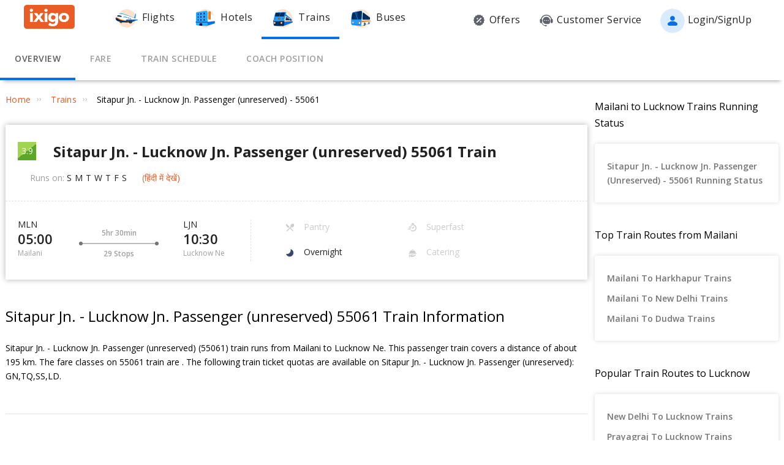

--- FILE ---
content_type: text/html; charset=utf-8
request_url: https://www.ixigo.com/trains/55061
body_size: 47437
content:
<!DOCTYPE html>
<html lang="en">

<head>
    <title>55061 Sitapur Jn. - Lucknow Jn. Passenger (unreserved) Train Route, Schedule, Time Table | Mailani (MLN) to Lucknow Ne (LJN)</title>
<meta name="description" content="55061 Sitapur Jn. - Lucknow Jn. Passenger (unreserved) train route and time table. Check 55061 train schedule from Mailani (MLN) to Lucknow Ne (LJN) with coach position, seat layout & platform number." />


 


<meta name="viewport" content="width=device-width, initial-scale=1, minimum-scale=1, maximum-scale=5" />
<meta name="distribution" content="global" />
<link rel="canonical" href="https://www.ixigo.com/trains/55061" />
<link rel="icon" href="https://images.ixigo.com/image/upload/assured/1af444122b20c4fb663240ca17f7639d-qwkrj.png">

<meta http-equiv="X-UA-Compatible" content="IE=edge" />  
<meta property="fb:pages" content="17705588269" />


<meta name="msvalidate.01" content="304648097885BBFEDBC2B3CCE5174B41" />	
<meta http-equiv="Content-Type" content="text/html; charset=utf-8" />

<meta name="msapplication-TileColor" content="#CCCCCC"/>
<meta name="msapplication-TileImage" content="https://www.ixigo.com/img/icons/ixigo_75x75.png?v1.0"/>

<meta name="verification" content="014f641ac0aa570bffc9658c90a3faf1" />



	<meta http-equiv="Content-Language" content="en" />


<meta name="msApplication-ID" content="326fb58c-85ad-4228-95c9-5c1733732599" />
<meta name="msApplication-PackageFamilyName" content="ixigo.ixigoTravel_5cnf0vs0fv58w" />

<meta name="verify-v1" content="lc39he+IeQJNv9zH1+EXWs61M3cUlNTQwx2Nvzm/7OE=" />
<meta name="verify-v1" content="qGPuBpVqf/vzU/sIoo1XVYiN7coNvaA3qGqfMCQklZI=" />

<!-- Facebook Meta -->
<meta property="fb:app_id" content="183011845164105" />
<meta property="og:type" content="website" />
<meta property="og:title" content="55061 Sitapur Jn. - Lucknow Jn. Passenger (unreserved) Train Route, Schedule, Time Table | Mailani (MLN) to Lucknow Ne (LJN)" />
<meta property="og:description" content="55061 Sitapur Jn. - Lucknow Jn. Passenger (unreserved) train route and time table. Check 55061 train schedule from Mailani (MLN) to Lucknow Ne (LJN) with coach position, seat layout & platform number." />

<meta property="og:url" content="https://www.ixigo.com/trains/55061" />

<meta property="og:image" content="https://images.ixigo.com/image/upload/assured/1af444122b20c4fb663240ca17f7639d-qwkrj.png" />

<!-- Twitter Meta -->
<meta name="twitter:card" content="summary" />
<meta name="twitter:site" content="@ixigo" />
<meta name="twitter:title" content="55061 Sitapur Jn. - Lucknow Jn. Passenger (unreserved) Train Route, Schedule, Time Table | Mailani (MLN) to Lucknow Ne (LJN)" />
<meta name="twitter:description" content="55061 Sitapur Jn. - Lucknow Jn. Passenger (unreserved) train route and time table. Check 55061 train schedule from Mailani (MLN) to Lucknow Ne (LJN) with coach position, seat layout & platform number." />
<meta name="twitter:image" content="https://images.ixigo.com/image/upload/assured/1af444122b20c4fb663240ca17f7639d-qwkrj.png" />


<link rel="manifest" href="/manifest.json" />
<link rel="profile" href="http://microformats.org/profile/hcalendar" />
        <meta name="robots" content="index, follow" />
        <meta name="classification" content="Travel" />

        <style>
.breadcrumbs li a:focus,.c-btn:focus,.c-input-cntr .c-input,.c-select-cntr select,.flight-content-section a:focus,.qna-section a:focus,.rd-back,.rd-next,.u-link-sm:focus,.u-link:focus,.write-review-popup .comment-sec textarea:focus,a:focus,footer a:focus{outline:0}.c-btn .button-icon.left,.u-lfloat{float:left}.c-tooltip,.u-text-center{text-align:center}.radio-list-item,.u-disable-select{user-select:none;-khtml-user-select:none;-o-user-select:none}.radio-list-item,.rdtNext span,.rdtPrev span,.u-disable-select{-webkit-user-select:none;-moz-user-select:none}.checkbox-list-item,.counter-parent,.radio-list-item,.u-disable-select{-khtml-user-select:none}.u-nostyle-list,footer ul{list-style-type:none}.u-nostyle-list,.u-nostyle-list li{margin:0;padding:0}.c-tooltip,.u-box{border-radius:2px}.breadcrumbs li a,.u-cta,.u-link,.u-link-sm,footer a{letter-spacing:.3px}.u-animated{-webkit-animation-duration:.4s;animation-duration:.4s}@-webkit-keyframes fadeIn{0%{opacity:0}100%{opacity:1}}@keyframes fadeIn{0%{opacity:0}100%{opacity:1}}.u-fadeIn{-webkit-animation-name:fadeIn;animation-name:fadeIn}@-webkit-keyframes fadeOut{0%{opacity:1}100%{opacity:0}}@keyframes fadeOut{0%{opacity:1}100%{opacity:0}}.u-fadeOut{-webkit-animation-name:fadeOut;animation-name:fadeOut}@-webkit-keyframes slideInDown{from{-webkit-transform:translate3d(0,-100%,0);transform:translate3d(0,-100%,0);visibility:visible}to{-webkit-transform:translate3d(0,0,0);transform:translate3d(0,0,0)}}@keyframes slideInDown{from{-webkit-transform:translate3d(0,-100%,0);transform:translate3d(0,-100%,0);visibility:visible}to{-webkit-transform:translate3d(0,0,0);transform:translate3d(0,0,0)}}.c-input-cntr.c-input-mobile.error .material-underline,.c-input-cntr.error .material-underline,.c-input-cntr.phone-email-input.error .material-underline,.grecaptcha-badge,.rd-day-concealed{visibility:hidden}.u-slideInDown{-webkit-animation-name:slideInDown;animation-name:slideInDown}@-webkit-keyframes slideOutUp{from{-webkit-transform:translate3d(0,0,0);transform:translate3d(0,0,0)}to{visibility:hidden;-webkit-transform:translate3d(0,-100%,0);transform:translate3d(0,-100%,0)}}@keyframes slideOutUp{from{-webkit-transform:translate3d(0,0,0);transform:translate3d(0,0,0)}to{visibility:hidden;-webkit-transform:translate3d(0,-100%,0);transform:translate3d(0,-100%,0)}}.u-slideOutUp{-webkit-animation-name:slideOutUp;animation-name:slideOutUp}@keyframes spin{0%{transform:rotate(0)}100%{transform:rotate(359deg)}}@keyframes left-right{0%{left:0}100%{left:100%}}@-webkit-keyframes loading_bouncedelay{0%,100%,80%{-webkit-transform:scale(0);-ms-transform:scale(0);transform:scale(0)}40%{-webkit-transform:scale(1);-ms-transform:scale(1);transform:scale(1)}}@keyframes loading_bouncedelay{0%,100%,80%{-webkit-transform:scale(0);-ms-transform:scale(0);transform:scale(0)}40%{-webkit-transform:scale(1);-ms-transform:scale(1);transform:scale(1)}}*{box-sizing:border-box;-moz-box-sizing:border-box}html{height:100%;position:relative!important}body{background-color:#f2f2f2}body #content{min-width:1280px}.u-pos-fixed{position:fixed!important}.u-pos-rel,.u-triangle-up{position:relative!important}.u-pos-abs{position:absolute!important}.u-b{display:block!important}.u-fb{display:flex!important}.u-v-align-middle{vertical-align:middle}.c-input-cntr.phone-email-input .c-input-country-code,.c-input-cntr.phone-email-input input.c-input{vertical-align:bottom;border-bottom:1px solid rgba(0,0,0,.12)}.u-v-align-bottom{vertical-align:bottom}.u-v-align-top{vertical-align:top}.u-font-w-regular{font-weight:400}.u-font-w-semi-bold{font-weight:600}.u-font-w-bold{font-weight:800}.u-uppercase{text-transform:uppercase}.u-clear{clear:both;width:100%;height:1px}.u-capitalize{text-transform:capitalize}.u-lowercase{text-transform:lowercase}.u-text-ellipsis{overflow:hidden;text-overflow:ellipsis;white-space:nowrap}.login-container .content-section .main-interface .ixigo-login,.u-text-left{text-align:left}.u-text-right{text-align:right}.u-overflow-hidden{overflow:hidden!important}.u-notransform{-webkit-transform:none!important;-moz-transform:none!important;-o-transform:none!important;-ms-transform:none!important;transform:none!important}.u-triangle-up{width:0;height:0;border-left:10px solid transparent;border-right:10px solid transparent;border-bottom:18px solid #D50000;top:2px}.u-triangle-up:before{position:absolute!important;content:"!";color:#fff;font-weight:bolder;left:-2px;top:5px}.u-link,.u-link-sm{color:#EC5B24;font-size:14px;text-transform:uppercase;font-weight:600;cursor:pointer;text-decoration:none}.u-link-sm:hover,.u-link:hover{color:#FD775D}.u-link-sm.disabled,.u-link.disabled{cursor:default;color:#C5C5C5}.dropdown-list .dropdown-list-item,.u-nostyle-link,.u-nostyle-link:hover,.u-nostyle-link:visited{color:inherit;text-decoration:none}.u-link-sm{text-transform:none}.u-box{box-shadow:0 0 10px rgba(0,0,0,.3);background-color:#FFF}.u-box .u-box-header{padding:10px 25px;background:#FEF9F7;color:rgba(0,0,0,.87);font-weight:500;font-size:16px}.u-box .u-box-result,.u-cta{font-size:14px;cursor:pointer}.u-box .u-box-result{padding:10px}.u-layout-2-col{width:1280px;margin:0 auto}.u-layout-2-col .u-layout-col-1{width:980px;padding-right:30px;margin:0 auto;vertical-align:top}.u-layout-2-col .u-layout-col-2{width:300px;vertical-align:top}.max-container-width{width:1280px;margin:0 auto}@media screen and (max-width:1280px){.u-layout-2-col{width:1262px;margin:0 auto}.u-layout-2-col .u-layout-col-1{width:962px;padding-right:12px;margin:0 auto;vertical-align:top}.u-layout-2-col .u-layout-col-2{width:300px;vertical-align:top}.max-container-width{width:1262px}}.u-overflow-ellipsis{overflow:hidden;text-overflow:ellipsis;white-space:nowrap}.u-cta{font-weight:600;color:#EC5B24}.u-cta:hover{color:#FD775D}.u-interpunct{width:4px;height:4px;margin:2px 7px;border-radius:4px;background:rgba(0,0,0,.87);display:inline-block;vertical-align:middle}.u-disable-state{background:rgba(0,0,0,.1);position:relative;border-radius:5px;overflow:hidden}.u-disable-state:before{content:" ";display:block;background:linear-gradient(to right,#e6e6e6,rgba(255,255,255,.5),#e6e6e6);background:-webkit-linear-gradient(right,#e6e6e6,rgba(255,255,255,.5),#e6e6e6);background:-o-linear-gradient(right,#e6e6e6,rgba(255,255,255,.5),#e6e6e6);background:-moz-linear-gradient(right,#e6e6e6,rgba(255,255,255,.5),#e6e6e6);position:absolute;top:0;bottom:0;width:50px;left:0;-webkit-animation:left-right 1s linear infinite;animation:left-right 1s linear infinite}.u-curtain{position:fixed;z-index:1050;top:0;right:0;bottom:0;left:0;background-color:rgba(0,0,0,.8)}.u-above-curtain,.u-tooltip-wrapper{position:relative}.u-above-curtain{z-index:1051}.c-tooltip,.dd-arrow,.dropdown-list{position:absolute}.u-rotate-90{-webkit-transform:rotate(90deg);-moz-transform:rotate(90deg);-ms-transform:rotate(90deg);-o-transform:rotate(90deg);transform:rotate(90deg)}.u-rotate-180{-webkit-transform:rotate(180deg);-moz-transform:rotate(180deg);-ms-transform:rotate(180deg);-o-transform:rotate(180deg);transform:rotate(180deg)}.u-rotate-270{-webkit-transform:rotate(270deg);-moz-transform:rotate(270deg);-ms-transform:rotate(270deg);-o-transform:rotate(270deg);transform:rotate(270deg)}.u-cstm-scroll::-webkit-scrollbar{width:7px}.u-cstm-scroll::-webkit-scrollbar-thumb{background-color:#E1E1E1;border-radius:7px}.u-cstm-scroll.u-cstm-scroll-hover::-webkit-scrollbar-thumb{display:none}.u-cstm-scroll.u-cstm-scroll-hover:hover::-webkit-scrollbar-thumb{display:block}.ixigo-money-gradient{background:#721053;background:-webkit-linear-gradient(45deg,#721053,#AD2E41);background:-o-linear-gradient(45deg,#721053,#AD2E41);background:-moz-linear-gradient(45deg,#721053,#AD2E41);background:linear-gradient(45deg,#721053,#AD2E41)}.grecaptcha-badge{opacity:0}.mt-10{margin-top:10px!important}.p-0{padding:0!important}body{padding:0;margin:0}body .container-12{width:960px!important}.container{padding:10px 0}.container-12{width:100%;margin:0 auto;font-size:0;padding:0 12px}.container-12 .row{display:block;margin:10px -12px}.container-12 .row .col-1,.container-12 .row .col-10,.container-12 .row .col-11,.container-12 .row .col-12,.container-12 .row .col-2,.container-12 .row .col-3,.container-12 .row .col-4,.container-12 .row .col-5,.container-12 .row .col-6,.container-12 .row .col-7,.container-12 .row .col-8,.container-12 .row .col-9{display:inline-block;margin-left:12px;margin-right:12px}.container-12 .row .col-1{width:56px}.container-12 .row .col-2{width:136px}.container-12 .row .col-3{width:216px}.container-12 .row .col-4{width:296px}.container-12 .row .col-5{width:376px}.container-12 .row .col-6{width:456px}.container-12 .row .col-7{width:536px}.container-12 .row .col-8{width:616px}.container-12 .row .col-9{width:696px}.container-12 .row .col-10{width:776px}.container-12 .row .col-11{width:856px}.container-12 .row .col-12{width:936px}body{font:14px/1.7 "Open Sans",Helvetica,Arial,sans-serif}h1{font-size:32px}h2{font-size:24px}.c-tooltip,h5{font-size:12px}h6{font-size:10px}h1,h2,h3,h4,h5,h6{font-weight:400}ol{list-style:decimal}ul{list-style:disc}li{margin-left:30px}address,dl,fieldset,figure,h1,h2,h3,h4,h5,h6,hr,ol,p,pre,table,ul{margin-bottom:20px}.nav-list-item{font-size:14px;font-weight:600;letter-spacing:.5px;color:rgba(0,0,0,.38);padding:13px 24px;cursor:pointer;border-bottom:solid 4px transparent}.nav-list-item.selected,.nav-list-item:hover{color:rgba(0,0,0,.64)}.nav-list .nav-list-item.selected{border-bottom:solid 4px #0770E4!important}.nav-item-tooltip{width:200px;z-index:10}.dropdown-list{z-index:10;background-color:#FAFAFA;padding:0;letter-spacing:.5px;font-size:14px;-webkit-transition:display .2s;transition:display .2s}.dropdown-list .dropdown-list-item{display:inline-block!important;color:rgba(0,0,0,.87);padding:5px 20px;width:100%;cursor:pointer;border-left:solid 3px transparent}.dropdown-list .dropdown-list-item:hover,.dropdown-list .dropdown-list-item:visited{text-decoration:none;color:inherit}.dropdown-list .dropdown-list-item.selected,.dropdown-list .dropdown-list-item:hover{border-left:solid 3px #EC5B24;background:#FEF9F7}.dropdown-list .dropdown-list-item.disabled{color:#C5C5C5!important;cursor:default}.c-btn,.c-btn:hover,.c-tooltip{color:#FFF}.dropdown-list .dropdown-list-item.disabled:hover{border-left:solid 3px transparent!important;background:0 0!important}.dd-arrow{width:0;height:0;border-left:5px solid transparent;border-right:5px solid transparent;border-top:6px solid rgba(0,0,0,.38)}.dd-arrow.up,header .dd-arrow.up{border-top:none}.dd-arrow.up{border-bottom:6px solid rgba(0,0,0,.38)}.u-tooltip-wrapper:hover .c-tooltip{display:block}.c-tooltip{display:none;background-color:#000;padding:6px}.c-tooltip.left{top:50%;transform:translateY(-50%);-moz-transform:translateY(-50%);-webkit-transform:translateY(-50%);right:110%;right:calc(100% + 10px);right:-webkit-calc(100% + 10px);right:-moz-calc(100% + 10px)}.c-tooltip.right{top:50%;transform:translateY(-50%);-moz-transform:translateY(-50%);-webkit-transform:translateY(-50%);left:110%;left:calc(100% + 10px);left:-webkit-calc(100% + 10px);left:-moz-calc(100% + 10px)}.c-tooltip.right .tip{position:absolute!important;top:calc(50% - 8px);top:-webkit-calc(50% - 8px);top:-moz-calc(50% - 8px);left:-19px;width:27px;height:12px;overflow:hidden;transform:rotate(-90deg);-webkit-transform:rotate(-90deg)}.c-tooltip.right .tip:after{content:"";position:absolute!important;top:5px;left:5px;width:14px;height:14px;background:#000;transform:rotate(45deg);-webkit-transform:rotate(-45deg)}.c-tooltip.bottom{left:50%;transform:translateX(-50%);-moz-transform:translateX(-50%);-webkit-transform:translateX(-50%);top:110%;top:calc(100% + 10px);top:-webkit-calc(100% + 10px);top:-moz-calc(100% + 10px)}.c-tooltip.bottom .tip{border-bottom:8px solid #000;border-right:10px solid transparent;border-left:10px solid transparent;border-top:0;content:" ";display:block;position:absolute;top:-6px;left:calc(50% - 20px);left:-webkit-calc(50% - 20px);left:-moz-calc(50% - 20px)}.c-tooltip.top{left:50%;transform:translateX(-50%);-moz-transform:translateX(-50%);-webkit-transform:translateX(-50%);bottom:110%;bottom:calc(100% + 10px);bottom:-webkit-calc(100% + 10px);bottom:-moz-calc(100% + 10px)}button::-moz-focus-inner{border:0}.c-btn{background-color:#EC5B24;padding:10px 14px;height:40px;border-radius:2px;border:none;width:100%;box-shadow:1px 1px 3px rgba(0,0,0,.3);position:relative}.c-btn.disabled{background-color:#E1E1E1;cursor:default;color:#C5C5C5}.c-btn.secondary{background-color:#FFF;color:#EC5B24;border:1px solid #EC5B24;box-shadow:none}.c-btn.secondary:hover{color:#FFF;background-color:#EC5B24}.c-btn .button-icon.right{float:right}.c-btn .u-ripple{position:absolute;top:0;left:0;width:100%;height:100%;overflow:hidden;background:0 0}.c-btn .u-ripple.is-active .u-ripple-circle{animation:ripple .35s ease-in;-webkit-animation:ripple .35s ease-in}.c-btn .u-ripple-circle{position:absolute;top:50%;left:50%;-ms-transform:translate(-50%,-50%);-webkit-transform:translate(-50%,-50%);transform:translate(-50%,-50%);opacity:0;width:0;height:0;border-radius:50%;background:rgba(255,255,255,.45)}@keyframes ripple{0%{opacity:0}25%{opacity:1}100%{width:200%;padding-bottom:200%;opacity:0}}@-webkit-keyframes ripple{0%{opacity:0}25%{opacity:1}100%{width:200%;padding-bottom:200%;opacity:0}}.c-input-cntr.phone-email-input{border-bottom:0}.c-input-cntr.phone-email-input .c-phone-email-input-wrapper{width:100%;-webkit-transition-timing-function:ease-in-out;transition:width .2s;transition-timing-function:ease-in-out}.c-input-cntr.phone-email-input .c-country-code-wrapper{width:0;overflow:hidden;-webkit-transition-timing-function:ease-in-out;transition:width .2s;transition-timing-function:ease-in-out}.c-input-cntr.phone-email-input.is-phone .c-country-code-wrapper{width:42px}.c-input-cntr.phone-email-input.is-phone .c-country-code-wrapper.dd-visible{overflow:initial}.c-input-cntr.phone-email-input.is-phone .c-phone-email-input-wrapper{width:calc(100% - 52px);padding-left:10px}.c-input-cntr.phone-email-input .c-input-country-code{display:inline-block!important;position:relative!important;cursor:pointer;width:42px;line-height:1.3}.c-input-cntr.phone-email-input .c-input-country-code .list{max-height:200px;width:340px;overflow-y:scroll}.c-input-cntr.phone-email-input .c-input-country-code .dd-icon{position:absolute!important;right:0;bottom:5px;font-size:5px;color:rgba(0,0,0,.64)}.c-input-cntr.phone-email-input .material-underline{position:relative!important;top:2px;display:block;width:100%}.c-input-cntr.phone-email-input .material-underline:after,.c-input-cntr.phone-email-input .material-underline:before{content:'';height:2px;width:0;bottom:1px;position:absolute!important;background:#EC5B24;-webkit-transition:.2s ease all;transition:.2s ease all}.c-input-cntr.phone-email-input .material-underline:before{left:50%}.c-input-cntr.phone-email-input .material-underline:after{right:50%}.c-input-cntr.phone-email-input.error .c-input-country-code,.c-input-cntr.phone-email-input.error input.c-input{border-bottom-color:#D50000}.c-input-cntr.phone-email-input.focus input.c-input~.material-underline:after,.c-input-cntr.phone-email-input.focus input.c-input~.material-underline:before{width:50%}.login-popup .c-popup .popup-content{width:750px}.login-container .creative-section{float:left;font-size:0;background-color:#EC5B24}.login-container .creative-section .creative-section-image{width:300px}.login-container .content-section{float:right;width:450px;padding:20px 50px;position:relative;height:600px}.login-container .content-section .brand-icon{width:72px}.login-container .content-section .heading{font-size:24px;line-height:1;margin:25px 0;color:rgba(0,0,0,.87)}.login-container .content-section .heading .small{font-size:19px}.login-container .content-section .alt-view-link{text-align:right;color:rgba(0,0,0,.38);font-weight:400;font-size:12px}.login-container .content-section .alt-view-link span{color:#EC5B24;cursor:pointer;margin-left:5px}.login-container .content-section .back-arrow{position:relative!important;top:-16px;cursor:pointer}.login-container .content-section .back-arrow .back-icon{display:inline-block!important;-webkit-transform:rotate(180deg);transform:rotate(180deg);font-size:14px;color:rgba(0,0,0,.87)}.login-container .content-section .forgot-interface .form-error-msg,.login-container .content-section .main-interface .form-error-msg,.login-container .content-section .post-login-interface .form-error-msg,.login-container .content-section .signup-interface .form-error-msg,.login-container .content-section .success-signup-interface .form-error-msg,.login-container .content-section .update-interface .form-error-msg,.login-container .content-section .verify-interface .form-error-msg{font-size:12px;margin-bottom:20px;color:#D50000;position:relative;padding:5px 5px 5px 22px;background-color:rgba(255,0,0,.1);border-radius:3px}.login-container .content-section .forgot-interface .form-error-msg .ixi-icon-error,.login-container .content-section .main-interface .form-error-msg .ixi-icon-error,.login-container .content-section .post-login-interface .form-error-msg .ixi-icon-error,.login-container .content-section .signup-interface .form-error-msg .ixi-icon-error,.login-container .content-section .success-signup-interface .form-error-msg .ixi-icon-error,.login-container .content-section .update-interface .form-error-msg .ixi-icon-error,.login-container .content-section .verify-interface .form-error-msg .ixi-icon-error{position:absolute;left:5px;top:4px}.login-container .content-section .google-plus-icon{position:relative!important;top:-7px;left:-11px;width:38px;height:38px;background:url([data-uri])}.login-container .content-section input::placeholder{color:#C5C5C5}.login-container .content-section .ixigo-terms{font-size:12px;margin:20px 0 10px;color:rgba(0,0,0,.64)}.login-container .content-section .ixigo-terms a{color:#EC5B24;text-transform:lowercase;text-decoration:underline}.login-container .content-section .ixigo-terms a:hover{color:#FD775D}.login-container .content-section .reCaptcha-disclaimer{font-size:12px;color:rgba(0,0,0,.64);margin:10px 0}.login-container .content-section .reCaptcha-disclaimer a{color:#EC5B24}.login-container .content-section .reCaptcha-disclaimer a:hover{color:#FD775D}.login-container .content-section .main-interface .ixigo-login .login-email,.login-container .content-section .main-interface .ixigo-login .login-password{margin-top:30px;margin-bottom:5px}.login-container .content-section .main-interface .ixigo-login .login-email .input-label,.login-container .content-section .main-interface .ixigo-login .login-password .input-label{text-transform:initial}.login-container .content-section .main-interface .ixigo-login .reset-password{margin:25px 0}.login-container .content-section .main-interface .ixigo-login .reset-password a{color:#EC5B24;text-decoration:none;font-weight:400;font-size:12px;cursor:pointer}.login-container .content-section .main-interface .login-button{height:44px;margin-top:40px}.login-container .content-section .main-interface .login-button button{height:100%;width:100%;font-weight:400;text-transform:none}.login-container .content-section .main-interface .or{text-align:center;margin:25px 0}.login-container .content-section .main-interface .login-options .facebook-login,.login-container .content-section .main-interface .login-options .facebook-login-loader{margin-right:10%}.login-container .content-section .main-interface .login-options .facebook-login,.login-container .content-section .main-interface .login-options .google-login{display:inline-block!important;vertical-align:top;height:44px;width:45%}.login-container .content-section .main-interface .login-options .facebook-login .c-btn,.login-container .content-section .main-interface .login-options .google-login .c-btn{height:100%;width:100%;font-weight:400;text-transform:none}.login-container .content-section .main-interface .login-options .facebook-login .c-btn{background-color:#2553b4}.login-container .content-section .main-interface .login-options .facebook-login .c-btn .button-icon{position:relative!important;top:-2px;font-size:20px}.login-container .content-section .main-interface .login-options .google-login .c-btn{background-color:#4285f4}.login-container .content-section .main-interface .login-options .facebook-login-loader,.login-container .content-section .main-interface .login-options .google-login-loader{position:relative!important;display:inline-block!important;width:45%;height:44px;z-index:0}.login-container .content-section .main-interface .login-options .google-login{position:relative}.login-container .content-section .main-interface .login-options .google-login .google-login-btn{position:absolute;inset:0;opacity:0;z-index:1}.login-container .content-section .signup-interface .input-group{margin-bottom:30px;position:relative}.login-container .content-section .signup-interface .input-group .input-label,.login-container .content-section .signup-interface .input-group label{color:rgba(0,0,0,.64);font-size:12px;font-weight:400;text-transform:initial}.login-container .content-section .signup-interface .input-group .error-message{position:absolute;line-height:12px;width:100%;color:#D50000;font-size:12px;padding:5px 5px 5px 22px;background-color:rgba(255,0,0,.1);border-radius:3px}.login-container .content-section .signup-interface .input-group .error-message .ixi-icon-error{position:absolute;left:5px;top:4px}.login-container .content-section .signup-interface .prefix-group{display:inline-block!important;position:relative!important;vertical-align:bottom;cursor:pointer;width:42px;border-bottom:1px solid rgba(0,0,0,.12)}.login-container .content-section .signup-interface .prefix-group .list{width:85px;max-height:200px}.login-container .content-section .signup-interface .prefix-group .dd-icon{position:absolute!important;right:0;bottom:8px;font-size:5px;color:rgba(0,0,0,.64)}.login-container .content-section .signup-interface .name-input{display:inline-block!important;width:144px;margin-left:10px}.login-container .content-section .signup-interface .mobile-input{display:inline-block!important;width:294px;margin-left:10px}.login-container .content-section .verify-interface .input-group{margin:30px 0;position:relative}.login-container .content-section .verify-interface .input-group .elm{margin:30px 0 0}.login-container .content-section .verify-interface .resend-cta{display:inline-block!important;margin-top:15px;font-size:12px;cursor:pointer}.login-container .content-section .verify-interface .resend-cta .disabled{color:#C5C5C5}.login-container .content-section .verify-interface .resend-cta .link-text{color:#EC5B24}.login-container .content-section .verify-interface .label-text{font-size:12px;color:rgba(0,0,0,.38);line-height:1.7}.login-container .content-section .verify-interface .otp-input-wrapper{position:relative!important;line-height:40px}.login-container .content-section .verify-interface .otp-input-wrapper .otp-input-group{margin-top:5px}.login-container .content-section .verify-interface .otp-input-wrapper .otp-input-group .otp-input{display:inline-block!important;vertical-align:top;width:35px;margin-right:10px}.login-container .content-section .verify-interface .otp-input-wrapper .otp-input-group .otp-input .input-group{margin:0}.login-container .content-section .verify-interface .otp-input-wrapper .otp-input-group .otp-input input{font-size:28px;line-height:35px;text-align:center}.login-container .content-section .verify-interface .otp-input-wrapper .otp-input-group .otp-input input:-webkit-autofill{-webkit-box-shadow:0 0 0 30px #fff inset}.login-container .content-section .forgot-interface .input-group{margin:40px 0;position:relative}.login-container .content-section .post-login-interface .input-group,.login-container .content-section .update-interface .input-group{margin:30px 0 40px;position:relative}.login-container .content-section .post-login-interface .profile-info-wrapper .pf-image{display:inline-block!important;vertical-align:middle;font-size:0}.login-container .content-section .post-login-interface .profile-info-wrapper .pf-image img{width:50px;height:50px;border-radius:50px}.login-container .content-section .post-login-interface .profile-info-wrapper .pf-info{display:inline-block!important;vertical-align:middle;margin-left:10px}.login-container .content-section .post-login-interface .profile-info-wrapper .pf-info .user-name{font-weight:600;font-size:20px;color:rgba(0,0,0,.87);line-height:1.4}.login-container .content-section .post-login-interface .profile-info-wrapper .pf-info .sub-text{font-size:14px;color:rgba(0,0,0,.64)}.login-container .content-section .post-login-interface .reasonText{padding-top:15px;line-height:1.5;color:rgba(0,0,0,.64);font-size:14px}.login-container .content-section .post-login-interface .continue-cta{margin-top:80px}.login-container .content-section .success-signup-interface{width:350px;border-top:3px solid #EC5B24;padding:45px 25px;text-align:center}.login-container .content-section .success-signup-interface .header-text{font-size:20px;font-weight:600;color:rgba(0,0,0,.87)}.login-container .content-section .success-signup-interface .custom-message{letter-spacing:.4px;line-height:1.5;margin-top:5px}.login-container .content-section .success-signup-interface .success-symbol{height:80px}.login-popup.hide-creative .c-popup .popup-content{width:auto}.login-popup.hide-creative .login-container .creative-section{display:none}.login-popup.hide-creative .login-container .content-section{height:auto;padding:0;width:auto;min-width:350px}.pop-text{text-shadow:0 0 200px transparent;color:transparent;text-align:center;animation-name:textappear;animation-duration:3s;animation-iteration-count:2;padding:10px;box-shadow:1px 1px 3px rgba(0,0,0,.3);border-radius:5px}@keyframes textappear{0%,100%{color:#fff}10%,90%{color:rgba(0,0,0,.87)}}.header .header-search{position:absolute!important;top:0;right:110px;left:110px;bottom:0;border-bottom:3px solid #EC5B24;z-index:2}.header .header-search input{height:100%;padding-left:12px;font-size:25px!important;font-weight:300}.header .header-search .autocompleter-results.u-box{text-align:left}.header .header-search .c-auto-cmpltr,.header .header-search .c-auto-cmpltr .c-input-cntr{height:100%}.header .search-icon{display:inline-block!important;border:1px solid #fff;height:30px;width:30px;border-radius:50%;cursor:pointer}.header .right-nav{vertical-align:middle;line-height:1}header{background:0 0;height:64px}header .background-white{background-color:#FFF;width:100%;display:flex;justify-content:space-around;position:fixed;z-index:2;align-items:center}header .background-white.hide-prod{justify-content:space-between}header .background-white .left-wrapper.hide-prod{padding:15px 0 6px;margin-left:100px}header .background-white .right-wrapper.hide-prod{padding-top:20px;margin-right:100px}header .background-white .im{color:rgba(0,0,0,.87);position:relative;cursor:pointer;font-size:16px;padding:19px 15px 18px;font-weight:400}header .background-white .im .im-icon{vertical-align:bottom}header .background-white .im .price{background:#EC5B24;color:#FFF;font-size:10px;display:inline-block;padding:0 5px;border-radius:15px;position:absolute;left:5%;top:-1px;line-height:16px}header .background-white .im:hover{color:#EC5B24}header .hdr-logo{height:67px;padding-top:13px}header .header .nav-list .nav-list-item{padding:10px 15px;font-size:16px;font-weight:400;border-bottom:none}header .header .nav-list .nav-list-item .nav-item-icon{margin-right:5px;vertical-align:middle}header .header .currency-cntnr{position:relative;padding-right:15px;margin-right:20px;cursor:pointer}header .header .currency-cntnr .currency{display:inline-block!important}header .header .currency-cntnr .dd-arrow{top:7px;right:0}header .header .currency-list-wrapper{box-shadow:0 0 10px rgba(0,0,0,.3);border-radius:2px;position:absolute!important;top:30px;right:-45px;width:665px;z-index:10;background:#FFF;padding:5px;min-height:105px;height:105px;overflow-y:hidden;color:rgba(0,0,0,.87)}header .header .currency-list-wrapper .u-box-header{padding:10px 25px;background:#FEF9F7;color:rgba(0,0,0,.87);font-weight:500;font-size:16px}header .header .currency-list-wrapper .u-box-result{padding:10px;cursor:pointer;font-size:14px}header .header .currency-list-wrapper.expanded{overflow-y:auto!important;width:680px}header .header .currency-list-wrapper .tip{width:0;height:0;border-left:50px solid transparent;border-right:50px solid transparent;border-bottom:100px solid red}header .header .currency-list-wrapper .list-item{display:inline-block!important;text-align:center;cursor:pointer}header .header .currency-list-wrapper .list-item.selected,header .header .currency-list-wrapper .list-item:hover{background-color:#FEF9F7;font-weight:800;color:#EC5B24}header .header .currency-list-wrapper .popular-list{padding:5px 5px 0}header .header .currency-list-wrapper .popular-list .list-item{width:129px;padding:15px;font-size:16px}header .header .currency-list-wrapper .popular-list .list-item div{display:inline-block!important;vertical-align:middle}header .header .currency-list-wrapper .popular-list .list-item .separator{margin:0 10px}header .header .currency-list-wrapper .popular-list .list-item .symbol{font-size:12px}header .header .currency-list-wrapper .divider{position:relative!important;border-top:1px dashed rgba(0,0,0,.12);margin:15px 15px 0}header .header .currency-list-wrapper .divider .toggle-list{position:relative!important;display:inline-block!important;top:-12px;left:275px;background-color:#FFF;padding:0 10px;cursor:pointer;font-weight:600;color:rgba(0,0,0,.87)}header .header .currency-list-wrapper .divider .toggle-list .icon{display:inline-block!important;-webkit-transform:rotate(90deg);transform:rotate(90deg);font-size:10px;margin-left:5px;transition-duration:.3s}header .header .currency-list-wrapper .divider .toggle-list .icon.rotate{-webkit-transform:rotate(-90deg);transform:rotate(-90deg)}header .header .currency-list-wrapper .other-list{padding:0 5px}header .header .currency-list-wrapper .other-list .list-item{width:80px;padding:10px;font-size:14px}header .header .right-nav-wrapper{padding:0 15px;font-weight:400;position:relative}header .header .right-nav-wrapper .user-more-info{color:rgba(0,0,0,.87);background:#FFF;position:absolute;top:40px;left:15px;width:200px;box-shadow:0 1px 5px rgba(0,0,0,.2);z-index:3}header .header .right-nav-wrapper .user-more-info.open{display:block}header .header .right-nav-wrapper .user-more-info.close{display:none}header .header .right-nav-wrapper .user-more-info:before{width:0;height:0;position:absolute;content:" ";right:30px;top:-10px}header .header .right-nav-wrapper .user-more-info .item{line-height:20px;cursor:pointer;padding:15px}header .header .right-nav-wrapper .user-more-info .item:hover{background:#FEF9F7;border-left-color:#EC5B24}header .header .right-nav-wrapper .user-more-info .wallet-balance{float:right;margin-left:5px;color:#EC5B24}header .header .right-nav-wrapper .user-more-info .wallet-balance.u-disable-state{width:70px;height:10px;margin-top:5px}header .header .right-nav-wrapper .user-more-info .wallet-balance .c-price-display .icon{margin-top:-.15em}header .header .right-nav-wrapper .user-more-info .wallet-balance.NA{color:rgba(0,0,0,.87)}header .header .right-nav-wrapper .user-more-info .tip{position:absolute!important;top:-12px;right:0;width:30px;height:14px;overflow:hidden}header .header .right-nav-wrapper .user-more-info .tip:after{content:"";position:absolute!important;top:5px;left:5px;width:17px;height:17px;background:#fff;transform:rotate(45deg);-webkit-transform:rotate(45deg);box-shadow:-1px -1px 10px -2px rgba(0,0,0,.3)}header .header .right-nav-wrapper .user-login{display:inline-block!important;height:40px;width:40px;border-radius:50%;cursor:pointer;overflow:hidden;font-size:28px;vertical-align:middle}header .header .right-nav-wrapper .user-login img{height:100%;width:100%}header .header .right-nav-wrapper .login-txt{margin-left:5px}header .header .right-nav-wrapper .user-info{font-size:16px;cursor:pointer}header .header .right-nav-wrapper .user-name{margin-left:10px}header .header .right-nav-wrapper .user-name:hover{color:#EC5B24}header .header .right-nav-wrapper .ixigo-money{background:#dc3532;color:#FFF;font-size:10px;display:inline-block;padding:0 5px;border-radius:15px;position:absolute;left:20%;top:-8px;line-height:16px}header .header .right-nav-wrapper .arrow,header .header .right-nav-wrapper .arrow-down,header .header .right-nav-wrapper .arrow-up{color:#EC5B24;display:inline-block;font-size:12px;margin-left:10px}header .header .right-nav-wrapper .arrow,header .header .right-nav-wrapper .arrow-down{transform:rotate(90deg)}header .header .right-nav-wrapper .arrow-up{transform:rotate(270deg)}header .ixigo-logo-cntr{margin-right:50px}header .nav-more-item{padding-right:15px}header .nav-more-item .dropdown-list{left:-60px;width:165px;top:32px}header .nav-more-item .dd-arrow{top:8px;right:15px}header .one-tap-login-popup .popup-content{width:600px;padding:40px 30px;text-align:center}header .one-tap-login-popup .popup-content .icon{font-size:65px;line-height:65px;margin-right:15px}header .one-tap-login-popup .popup-content .status-text{display:inline-block!important;width:-moz-calc(100% - 81px);width:-o-calc(100% - 81px);width:-webkit-calc(100% - 81px);width:calc(100% - 81px);text-align:left;font-size:24px;line-height:34px;font-weight:600}header .one-tap-login-popup.success{color:#559B09}header .one-tap-login-popup.error{color:#D50000}header.purple-header{background:#721053;background:-webkit-linear-gradient(45deg,#721053,#AD2E41);background:-o-linear-gradient(45deg,#721053,#AD2E41);background:-moz-linear-gradient(45deg,#721053,#AD2E41);background:linear-gradient(45deg,#721053,#AD2E41)}header.purple-header .header .nav-list-item,header.purple-header .header .right-nav-wrapper{color:#FFF}header.purple-header .header .dd-arrow{border-top-color:#FFF}header.purple-header .header .dd-arrow.up{border-bottom-color:#FFF}header.white-header{background:#FFF}header.white-header .header .nav-list-item,header.white-header .header .right-nav-wrapper{color:rgba(0,0,0,.87)}header.white-header .header .dd-arrow{border-top-color:rgba(0,0,0,.87)}header.white-header .header .dd-arrow.up{border-bottom-color:rgba(0,0,0,.87)}header.transparent-header .header .right-nav-wrapper{color:#FFF}header.transparent-header .header .nav-list-item{padding:19px 30px 10px;color:rgba(255,255,255,.6)}header.transparent-header .header .nav-list-item.selected{color:#FFF;font-weight:600}header.transparent-header .header .nav-list-item:hover{color:#FFF}header.transparent-header .header .dd-arrow{border-top-color:rgba(255,255,255,.6)}header.transparent-header .header .dd-arrow.up{border-bottom-color:rgba(255,255,255,.6)}header.transparent-header .header .dd-arrow:hover{border-bottom-color:#FFF;border-top-color:#FFF}.c-card{border:1px solid #e7e7e7;width:320px;cursor:pointer;border-radius:2px;overflow:hidden;text-decoration:none;vertical-align:top;display:inline-block;background:#fff;transition:all .3s cubic-bezier(.25,.8,.25,1)}.c-card:hover{box-shadow:0 0 5px rgba(0,0,0,.15)}.c-card .disabled-card{background:rgba(0,0,0,.1)}.c-card .card-header{width:100%;height:190px;background-size:cover}.c-card .card-header img{width:100%;height:100%}.c-card .card-content{height:80px;padding:16px 20px}.c-card .card-content .card-content-section{width:50%}.c-card .card-content .card-info{height:12px;width:75%}.c-card .card-content .card-info-bottom{margin-top:20px}.c-card .card-content .rupee-icon{font-size:14px}.c-card .card-content .card-title{overflow:hidden;text-overflow:ellipsis;white-space:nowrap;font-size:14px;color:rgba(0,0,0,.87);line-height:20px;font-weight:600}.c-card .card-content .card-text{font-size:14px;color:rgba(0,0,0,.64);margin-top:10px;line-height:20px}.c-card .card-content .city-cntr{text-overflow:ellipsis}.c-card .card-content .flight-card-detail{font-size:0}.c-card .card-content .flight-card-detail .right-arrow{font-size:11px;line-height:28px;vertical-align:bottom}.c-card .card-content .flight-card-detail .city-airport-cntr.city-airport-cntr,.c-card .card-content .flight-card-detail .city-airport-cntr.price-date-cntr,.c-card .card-content .flight-card-detail .price-date-cntr.city-airport-cntr,.c-card .card-content .flight-card-detail .price-date-cntr.price-date-cntr{font-size:16px}.c-card .card-content .flight-card-detail .city-airport-cntr,.c-card .card-content .flight-card-detail .price-date-cntr{width:50%}.c-card .card-content .flight-card-detail .city-airport-cntr.city-airport-cntr .city-cntr,.c-card .card-content .flight-card-detail .price-date-cntr.city-airport-cntr .city-cntr{color:rgba(0,0,0,.87);font-weight:600}.c-card .card-content .flight-card-detail .city-airport-cntr.city-airport-cntr .airport-cntr,.c-card .card-content .flight-card-detail .price-date-cntr.city-airport-cntr .airport-cntr{color:rgba(0,0,0,.38);font-weight:400}.c-card .card-content .flight-card-detail .city-airport-cntr.price-date-cntr .price-cntr,.c-card .card-content .flight-card-detail .price-date-cntr.price-date-cntr .price-cntr{color:rgba(0,0,0,.87);font-weight:600}.c-card .card-content .flight-card-detail .city-airport-cntr.price-date-cntr .price-cntr .text,.c-card .card-content .flight-card-detail .price-date-cntr.price-date-cntr .price-cntr .text{font-weight:400}.c-card .card-content .flight-card-detail .city-airport-cntr.price-date-cntr .price-cntr .price-link,.c-card .card-content .flight-card-detail .price-date-cntr.price-date-cntr .price-cntr .price-link{color:rgba(0,0,0,.87)}.c-card .card-content .flight-card-detail .city-airport-cntr.price-date-cntr .price-cntr .price-link .price-value,.c-card .card-content .flight-card-detail .price-date-cntr.price-date-cntr .price-cntr .price-link .price-value{padding-left:4px}.c-card .card-content .flight-card-detail .city-airport-cntr.price-date-cntr .price-cntr .icon,.c-card .card-content .flight-card-detail .price-date-cntr.price-date-cntr .price-cntr .icon{vertical-align:baseline}.c-card .card-content .flight-card-detail .city-airport-cntr.price-date-cntr .date-cntr,.c-card .card-content .flight-card-detail .price-date-cntr.price-date-cntr .date-cntr{color:rgba(0,0,0,.38);font-weight:400}.c-card .card-content .package-card-detail .duration-cntr.u-ib,.c-card .card-content .package-card-detail .price-cntr{width:50%;font-size:14px;color:rgba(0,0,0,.68)}.c-card .card-content .package-card-detail .price-cntr{text-align:right;margin-top:10px}.c-card.col-3 .card-header{height:215px}.c-input-cntr{position:relative!important;border-bottom:1px solid rgba(0,0,0,.12);height:100%;line-height:24px}.c-input-cntr .c-input{border:none;width:100%;height:100%;margin:0;border-radius:0;font-size:14px;line-height:25px;color:rgba(0,0,0,.87)}.c-input-cntr .c-input[disabled]{cursor:not-allowed!important;color:rgba(0,0,0,.38)}.c-input-cntr .input-label{font-size:12px;color:rgba(0,0,0,.38);transform:translate(0,0);transition-duration:.2s;cursor:text;height:23px;overflow:visible}.c-input-cntr .material-underline{position:relative!important;top:2px;display:block;width:100%}.c-input-cntr .material-underline:after,.c-input-cntr .material-underline:before{content:'';height:2px;width:0;bottom:1px;position:absolute!important;background:#EC5B24;-webkit-transition:.2s ease all;transition:.2s ease all}.c-input-cntr .material-underline:before{left:50%}.c-input-cntr .material-underline:after{right:50%}.c-input-cntr.animate .input-label{transform:translate(8.3%,25px) scale(1.16666667)}.c-input-cntr .error-message{position:absolute!important;display:none;line-height:14px;width:100%;color:#D50000;font-size:12px;padding:5px 5px 5px 22px;background-color:rgba(255,0,0,.1);border-radius:3px}.c-input-cntr .error-message .ixi-icon-error{position:absolute!important;left:5px;top:4px}.c-input-cntr.error{border-bottom-color:#D50000!important}.c-input-cntr.error .error-message{display:block}.c-input-cntr.error .input-label{color:#D50000!important;transform:translate(0,0);font-size:12px}.c-input-cntr.focus .input-label{color:#EC5B24!important;transform:translate(0,0);font-size:12px}.c-input-cntr.focus .c-input~.material-underline:after,.c-input-cntr.focus .c-input~.material-underline:before{width:50%}.c-input-cntr.no-border{border-color:transparent!important}.c-auto-cmpltr{position:relative!important}.c-auto-cmpltr .autocompleter-results-caret:after,.c-auto-cmpltr .autocompleter-results-caret:before{width:0;height:0;position:absolute;content:" ";left:15px}.c-auto-cmpltr .autocompleter-results-caret:before{border-left:9px solid transparent;border-bottom:10px solid rgba(0,0,0,.1);border-right:9px solid transparent;top:-10px;margin-left:-2px}.c-auto-cmpltr .autocompleter-results-caret:after{border-left:7px solid transparent;border-bottom:7px solid #FFF;border-right:7px solid transparent;top:-7px;margin-left:0}.c-auto-cmpltr .autocompleter-results{position:absolute!important;font-size:0;left:0;right:0;box-shadow:0 0 10px rgba(0,0,0,.3);background-color:#FFF;z-index:9;margin-top:8px}.c-auto-cmpltr .autocompleter-results.u-cstm-scroll{overflow-y:auto;margin-top:5px}.c-auto-cmpltr .autocompleter-results .result-row{border-left:3px solid transparent}.c-auto-cmpltr .autocompleter-results .result-row.selected,.c-auto-cmpltr .autocompleter-results .result-row:hover{background-color:#F2F9FF;border-left-color:#0770E4}.c-auto-cmpltr .autocompleter-results .result-row.flight-airport .recent-search-icon{display:inline-block!important;vertical-align:middle;text-align:center;width:40px;margin-right:10px;font-size:22px;line-height:1;color:rgba(0,0,0,.64)}.c-auto-cmpltr .autocompleter-results .result-row.flight-airport .airport-code{display:inline-block!important;vertical-align:middle;width:40px;text-align:center;border:1px solid rgba(0,0,0,.64);margin-right:10px;font-size:12px;font-weight:300;line-height:16px;border-radius:2px;color:rgba(0,0,0,.64)}.c-auto-cmpltr .autocompleter-results .result-row.flight-airport .destination-icon{display:inline-block!important;vertical-align:middle;width:40px;text-align:center;margin-right:10px;font-size:12px;font-weight:300;line-height:16px;color:rgba(0,0,0,.64)}.c-auto-cmpltr .autocompleter-results .result-row.flight-airport .text-cntr{line-height:16px}.c-auto-cmpltr .autocompleter-results .result-row.flight-airport .text-cntr .city{font-size:14px;color:rgba(0,0,0,.87);overflow:hidden;text-overflow:ellipsis;white-space:nowrap;text-transform:capitalize}.c-auto-cmpltr .autocompleter-results .result-row.flight-airport .text-cntr .airport{font-size:12px;color:rgba(0,0,0,.64);overflow:hidden;text-overflow:ellipsis;white-space:nowrap}.c-auto-cmpltr .autocompleter-results .result-row.flight-airport .text-cntr .airport .interpunct{display:inline-block!important;vertical-align:middle;width:4px;height:4px;border-radius:4px;background-color:rgba(0,0,0,.64);margin:0 5px}.c-auto-cmpltr .autocompleter-results .result-row.flight-airport .text-cntr .city-row.show-nearby .city{display:inline-block!important;width:-moz-calc(100% - 115px);width:-o-calc(100% - 115px);width:-webkit-calc(100% - 115px);width:calc(100% - 115px);vertical-align:middle}.c-auto-cmpltr .autocompleter-results .result-row.flight-airport .text-cntr .city-row.show-nearby .nearby-city{display:inline-block!important;width:115px;text-align:right;overflow:hidden;text-overflow:ellipsis;white-space:nowrap;vertical-align:middle;font-size:12px;color:rgba(0,0,0,.64)}.c-auto-cmpltr .autocompleter-results .result-row.flight-airport .text-cntr.recent-search{display:inline-block!important;vertical-align:middle;width:-moz-calc(100% - 50px);width:-o-calc(100% - 50px);width:-webkit-calc(100% - 50px);width:calc(100% - 50px)}.c-auto-cmpltr .autocompleter-results .result-row.bus-recent-search .recent-search-icon,.c-auto-cmpltr .autocompleter-results .result-row.train-recent-search .recent-search-icon{display:inline-block!important;vertical-align:middle;text-align:center;width:40px;margin-right:10px;font-size:22px;line-height:1;color:rgba(0,0,0,.64)}.c-auto-cmpltr .autocompleter-results .result-row.bus-recent-search .text-cntr,.c-auto-cmpltr .autocompleter-results .result-row.train-recent-search .text-cntr{display:inline-block!important;vertical-align:middle;width:-moz-calc(100% - 50px);width:-o-calc(100% - 50px);width:-webkit-calc(100% - 50px);width:calc(100% - 50px);line-height:16px}.c-auto-cmpltr .autocompleter-results .result-row.bus-recent-search .text-cntr .city,.c-auto-cmpltr .autocompleter-results .result-row.train-recent-search .text-cntr .city{font-size:14px;color:rgba(0,0,0,.87);overflow:hidden;text-overflow:ellipsis;white-space:nowrap}.c-auto-cmpltr .autocompleter-results .result-row.bus-recent-search .text-cntr .date-class,.c-auto-cmpltr .autocompleter-results .result-row.train-recent-search .text-cntr .date-class{font-size:12px;color:rgba(0,0,0,.64);overflow:hidden;text-overflow:ellipsis;white-space:nowrap}.c-auto-cmpltr .autocompleter-results .result-row.hotels{text-transform:capitalize}.c-auto-cmpltr .autocompleter-results .result-row.hotels .hotel-name{font-size:14px;color:rgba(0,0,0,.87);width:100%}.c-auto-cmpltr .autocompleter-results .result-row.hotels .hotel-name .name{overflow:hidden;text-overflow:ellipsis;white-space:nowrap;max-width:75%}.c-auto-cmpltr .autocompleter-results .result-row.hotels .hotel-location{font-size:12px;color:rgba(0,0,0,.64);overflow:hidden;text-overflow:ellipsis;white-space:nowrap}.c-auto-cmpltr .autocompleter-results .result-row.hotels .hotel-location span:not(:last-child):after{content:', '}.c-auto-cmpltr .autocompleter-results .result-row.planner .icon-cntr{width:30px;height:30px;background-color:#FEF9F7}.c-auto-cmpltr .autocompleter-results .result-row.planner .text-cntr{margin-left:10px;font-size:14px;color:rgba(0,0,0,.87);overflow:hidden;text-overflow:ellipsis;white-space:nowrap;width:-moz-calc(100% - 50px);width:-o-calc(100% - 50px);width:-webkit-calc(100% - 50px);width:calc(100% - 50px)}.c-auto-cmpltr .autocompleter-results .result-row.planner .text-cntr .location{font-size:12px;color:rgba(0,0,0,.64)}.c-auto-cmpltr .autocompleter-results .result-row.planner .text-cntr .location span:first-child:before,.c-auto-cmpltr .autocompleter-results .result-row.planner .text-cntr .location span:not(:last-child):after{content:", "}.c-auto-cmpltr .autocompleter-results .result-row.bus-origin .city-name{font-size:14px;color:rgba(0,0,0,.87);overflow:hidden;text-overflow:ellipsis;white-space:nowrap}.c-auto-cmpltr .autocompleter-results .result-row.bus-origin .state-name{font-size:12px;color:rgba(0,0,0,.64);overflow:hidden;text-overflow:ellipsis;white-space:nowrap}.c-auto-cmpltr .autocompleter-results .result-row .tag-name{padding:2px 10px;background:#f6f6f6;border-radius:10px;text-align:center;border:1px solid #f0eeee;display:inline-block;font-size:12px}.c-auto-cmpltr .autocompleter-results .result-row:hover .tag-name{color:#EC5B24;border:1px solid #EC5B24;background:#FFF}.c-auto-cmpltr .autocompleter-results .error-msg-cnt{font-size:14px;color:#D50000;padding:10px;background-color:rgba(213,0,0,.1)}.c-auto-cmpltr .autocompleter-results .error-msg-cnt .error-icon,.c-auto-cmpltr .autocompleter-results .error-msg-cnt .error-msg{display:inline-block!important;vertical-align:middle}.c-auto-cmpltr .autocompleter-results .error-msg-cnt .error-msg{width:-moz-calc(100% - 16px);width:-o-calc(100% - 16px);width:-webkit-calc(100% - 16px);width:calc(100% - 16px);padding-right:5px;line-height:1.5;word-break:break-word}.c-auto-cmpltr .c-input{width:-moz-calc(100% - 20px);width:-o-calc(100% - 20px);width:-webkit-calc(100% - 20px);width:calc(100% - 20px)}.c-auto-cmpltr .clear-input{position:absolute;width:16px;height:16px;right:0;top:28px;cursor:pointer;font-size:10px;text-align:center;color:#AAA}.c-auto-cmpltr .clear-input.selected,.c-auto-cmpltr .clear-input:hover{color:#FFF}.radio-list-item{font-size:14px;letter-spacing:.5px;padding:5px;cursor:pointer}.radio-list-item .radio-button{width:20px;height:20px;border:2px solid rgba(0,0,0,.32);border-radius:50%;margin-top:2px}.radio-list-item .radio-button::before{width:10px;height:10px;display:block;content:'';position:absolute;margin:auto;border-radius:50%;top:3px;left:3px}.rd-container,.rd-container-train-a2b{margin-top:11px;box-shadow:0 0 7px rgba(0,0,0,.59);text-align:center}.radio-list-item .label{line-height:20px;margin-left:15px;top:1px}.radio-list-item.selected .radio-button{border-color:#EC5B24}.radio-list-item.selected .radio-button::before{background:#EC5B24}.radio-list-item.disabled{pointer-events:none;cursor:not-allowed}.radio-list-item.disabled .radio-button{border-color:rgba(0,0,0,.32)}.radio-list-item.disabled .radio-button::before{background:rgba(0,0,0,.32)}.checkbox-list-item{user-select:none;-o-user-select:none;-moz-user-select:none;-webkit-user-select:none;font-size:14px;letter-spacing:.5px;padding:5px;cursor:pointer}.checkbox-list-item .checkbox-button{width:20px;height:20px;border:2px solid rgba(0,0,0,.32);border-radius:3px;color:transparent;font-size:10px;text-align:center;overflow:hidden}.checkbox-list-item .checkbox-button .check-icon{position:absolute!important;left:1px}.checkbox-list-item .checkbox-button:before{content:'';position:absolute;top:50%;left:50%;width:150%;height:150%;border-radius:50%;background:#EC5B24;transform:translate(-50%,-50%) scale(0);-webkit-transform:translate(-50%,-50%) scale(0);transition-duration:.2s;-webkit-transition-duration:.2s}.checkbox-list-item .checkbox-button.selected{color:#FFF;border-color:#EC5B24;transition-duration:.35s;-webkit-transition-duration:.35s;animation-timing-function:ease-out;-webkit-animation-timing-function:ease-out;background:#EC5B24}.checkbox-list-item .checkbox-button.selected:before{transition-duration:.35s;-webkit-transition-duration:.35s;transform:translate(-50%,-50%) scale(1);-webkit-transform:translate(-50%,-50%) scale(1);animation-timing-function:ease-out;-webkit-animation-timing-function:ease-out}.checkbox-list-item.disabled{cursor:not-allowed;color:rgba(0,0,0,.38)}.checkbox-list-item.disabled .checkbox-button{border-color:rgba(0,0,0,.1)!important;background:rgba(0,0,0,.01)!important}.checkbox-list-item.disabled .checkbox-button:before{background-color:rgba(0,0,0,.1)!important}.rd-container,.rd-container-train-a2b{padding:15px 10px;background:#FFF;z-index:9}.checkbox-list-item.u-ib{margin-left:10px}.checkbox-list-item.u-ib:first-child{margin-left:0}.checkbox-list-item .label{line-height:20px;margin-left:10px;top:1px}.counter-parent{user-select:none;-o-user-select:none;-moz-user-select:none;-webkit-user-select:none;font-size:16px}.counter-parent span{border:1px solid rgba(0,0,0,.12);width:36px;height:26px;line-height:26px;text-align:center;cursor:pointer}.counter-parent span.counter-negative,.counter-parent span.counter-positive{font-size:26px;color:rgba(0,0,0,.64);line-height:22px;transition:all .3s}.counter-parent span.counter-negative:hover,.counter-parent span.counter-positive:hover{color:rgba(0,0,0,.87)}.counter-parent span.counter-disabled{color:rgba(0,0,0,.38);cursor:default}.counter-parent span.counter-disabled:hover{color:rgba(0,0,0,.38)}.rd-container{display:none;width:849px!important;border-radius:2px;border:none!important}.rd-container-train-a2b{display:none;width:390px!important;border-radius:2px;border:none!important;left:959px!important}.rd-month,.rd-time{display:inline-block}.rd-container-attachment{position:absolute}.rd-month{padding:0 24px;height:410px}.rd-month:first-child{padding-left:0}.rd-month:last-child{padding-right:0;border-left:1px dashed rgba(0,0,0,.12)}.rd-back,.rd-next{cursor:pointer;border:none;background:0 0;margin:0}.rd-back[disabled],.rd-next[disabled]{cursor:default;color:#ddd!important}.rd-back{float:left}.rd-day-body{cursor:pointer;text-align:center}.rd-day-selected,.rd-time-option:hover,.rd-time-selected{cursor:pointer;background-color:#333;color:#fff}.rd-day-next-month,.rd-day-prev-month{color:#999}.rd-day-disabled{cursor:default;color:#fcc}.rd-time{position:relative;margin-top:5px;min-width:80px}.rd-time-list{display:none;position:absolute;overflow-y:scroll;max-height:160px;left:0;right:0;background-color:#fff;color:#333}.u-ib,footer ul li{display:inline-block!important}.rd-time-option,.rd-time-selected{padding:5px}.u-hide{display:none!important}.u-rfloat{float:right}.u-not-visibile{visibility:hidden!important}.rd-container.extra-bottom{height:400px}.rd-container table{border-collapse:inherit;border-spacing:0}.rd-container th{padding:13px 13px 8px;font-size:12px;font-weight:500;color:rgba(0,0,0,.52)}.rd-container td{padding:0;width:55px;height:45px;text-align:center;font-size:13px;font-weight:100;font-weight:600;position:relative}.rd-container td.rd-day-selected{background:inherit}.rd-container.bg-white{background:#FFF!important}.rd-container td .day{line-height:32px;color:rgba(0,0,0,.87);font-size:14px}.rd-container td .day.has-info{position:absolute;top:0;left:0;right:0}.rd-container td .info{font-weight:400;font-size:10px;color:rgba(0,0,0,.52);position:absolute;top:24px;left:0;right:0;letter-spacing:.2px}.rd-container td .info .currency-icon{font-size:9px}.rd-container td.low .info{color:#54A902;letter-spacing:.6px;font-weight:600}.rd-container td.medium{border-color:#E7BE3A}.rd-container td.high .info{color:#D50000;letter-spacing:.6px;font-weight:600}.rd-month-label{font-size:16px;font-weight:600;color:rgba(0,0,0,.87)}.rd-date{position:relative}.rd-back,.rd-next{position:absolute;top:-7px;font-size:16px!important;padding:10px;color:rgba(0,0,0,.8)!important;width:40px;height:40px}.rd-back{left:5px}.rd-next{float:right;right:5px}.rd-container.cal-list-opened .rd-next{right:422px!important}.rd-container.cal-list-opened .rd-month:last-child{border-left:none}.rd-day-disabled .day,.rd-day-disabled .info{color:rgba(0,0,0,.2)!important}.rd-day-next-month,.rd-day-prev-month{visibility:hidden!important;border:0!important}.rd-container .cal-footer{padding:10px 0;font-size:0;position:absolute;bottom:0;right:9px;width:195px;z-index:9}.rd-container .cal-footer .cal-list-header{padding:15px;text-align:center;border-bottom:2px solid #eee;font-size:14px;color:rgba(0,0,0,.87);font-weight:600;text-transform:capitalize}.rd-container .cal-footer .cal-list-header .close-cal-list-btn{position:absolute;right:2px;padding:10px;top:8px}.rd-container .cal-footer .cal-disclaimer{position:absolute;left:-617px;font-size:12px;color:rgba(0,0,0,.52);top:16px}.rd-container .cal-footer .cal-list-cntr{width:100%;font-size:14px}.rd-container .cal-footer .cal-list-cntr .cal-list-btn{padding:3px 22px;margin:auto;cursor:pointer;text-align:right;font-weight:600;color:#1fb0de;text-transform:uppercase}.rd-container .cal-footer .cal-list-cntr .cal-list-btn .hl-icon{display:inline-block;vertical-align:middle;font-size:10px;margin-right:8px;-webkit-transform:rotate(180deg);transform:rotate(180deg)}.rd-container .cal-footer .cal-list-cntr .cal-list-btn .hl-text{display:inline-block;vertical-align:middle}.rd-container .cal-footer .cal-list-cntr .cal-list{position:absolute;top:-349px;width:410px;background:#FFF;z-index:9;right:-9px;overflow:hidden;cursor:pointer;box-shadow:-1px 0 5px #ddd;display:none}.rd-container .cal-footer .cal-list-cntr .cal-list .cal-list-body{overflow-y:auto;height:345px}.rd-container.cal-list-opened .cal-footer .cal-list-cntr .cal-list{display:block}.rd-container .cal-footer .cal-list-cntr .cal-list .cal-list-item{font-size:0;padding:12px 10px 0;text-align:left}.rd-container .cal-footer .cal-list-cntr .cal-list .cal-list-item .img-cntr{width:40px;vertical-align:middle;height:50px}.rd-container .cal-footer .cal-list-cntr .cal-list .cal-list-item .img-cntr img{width:30px;height:30px;border-radius:100%}.rd-container .cal-footer .cal-list-cntr .cal-list .cal-list-item .text-cntr{font-size:12px;width:85%;padding-bottom:15px;text-transform:capitalize;vertical-align:middle}.rd-container .cal-footer .cal-list-cntr .cal-list .cal-list-item .text-cntr .item-header{font-size:14px;font-weight:500;margin-bottom:5px;color:rgba(0,0,0,.87)}.rd-container .cal-footer .cal-list-cntr .cal-list .cal-list-item .text-cntr .item-header .price-cntr{float:right;font-size:12px}.rd-container .cal-footer .cal-list-cntr .cal-list .cal-list-item .text-cntr .item-header .price-cntr .currency-icon{font-size:10px}.rd-container .cal-footer .cal-list-cntr .cal-list .cal-list-item .text-cntr .item-body{color:rgba(0,0,0,.52)}.rd-container .cal-footer .cal-list-cntr .cal-list .cal-list-item .img-cntr .selected-item{display:none;font-size:20px;width:30px;height:30px;text-align:center;border-radius:20px;padding-top:6px;color:#fff;background:#1fb0de}.rd-container .cal-footer .cal-list-cntr .cal-list .cal-list-item.selected .img-cntr .selected-item{display:inline-block;font-size:12px}.rd-container .cal-footer .cal-list-cntr .cal-list .cal-list-item.selected .img-cntr img,.rd-container td.trip-endDate.highlighted-date:after,.rd-container td.trip-endDate.non-highlighted-date:after,.rd-container td.trip-startDate.non-highlighted-date:before{display:none}.rd-container td.trip-date{position:relative;background:#fcebe6!important;border-top:1px solid red!important;border-bottom:1px solid red!important;color:#fff!important}.rd-container td.trip-date.non-highlighted-date{background:0 0!important;border-color:rgba(151,151,151,.06)!important}.rd-container td.highlighted-date.start-of-month,.rd-container td.highlighted-date:first-child,.rd-container td.trip-startDate,td.rd-day-body.trip-date.start-of-month{border-left:1px solid red!important}.rd-container td.highlighted-date-last,.rd-container td.highlighted-date.end-of-month,.rd-container td.highlighted-date:last-child,.rd-container td.trip-endDate,td.rd-day-body.trip-date.end-of-month{border-right:1px solid red!important}.rd-container td.highlighted-date,.rd-container td.trip-date.highlighted-date{position:relative;background:#fcebe6!important;border-top:red!important;border-bottom:red!important;color:#fff!important}td.rd-day-body.highlighted-date.highlighted-date-no-top-border,td.rd-day-body.trip-date.no-top-border{border-top-color:transparent!important}.rd-container td.trip-date.trip-oneWay{border:1px solid red!important}.rd-container td.highlighted-date-first:before,.rd-container td.trip-startDate:before{border-top:8px solid transparent;border-bottom:8px solid transparent;top:-6px;width:0;height:0;content:" ";bottom:0;position:absolute;border-left:8px solid red;left:-2px;transform:rotate(225deg)}.rd-container td.highlighted-date-first{border-left:1px solid red!important}.rd-container td.highlighted-date-last:after,.rd-container td.trip-endDate:after{border-top:8px solid transparent;border-bottom:8px solid transparent;width:0;height:0;content:" ";position:absolute;border-right:8px solid red;right:-2px;bottom:-6px;transform:rotate(-135deg)}.rd-container:after,.rd-container:before{width:0;height:0;position:absolute;content:" "}.rd-container.arrow-animation:after,.rd-container.arrow-animation:before{-webkit-transition:margin .3s;transition:margin .3s}.rd-container:after{border-left:10px solid transparent;border-bottom:7px solid #FFF;border-right:10px solid transparent;top:-7px;margin-left:0}.rd-container:before{border-left:13px solid transparent;border-bottom:10px solid rgba(0,0,0,.15);border-right:13px solid transparent;top:-10px;margin-left:-3px}.rd-container.arrow-left:after{margin-left:-105px}.rd-container.arrow-left:before{margin-left:-108px}footer ul,footer ul li{margin:0;padding:0}.rd-container .nav-disable{cursor:pointer;color:#CCC}.rd-day-body.trip-date:last-child{border-right:1px solid red!important}.rd-day-body.trip-date:first-child{border-left:1px solid red!important}td.rd-day-body:not(.rd-day-disabled):hover{background:#fcebe6;border-color:#99d8f5}footer a{color:#EC5B24;font-size:14px;text-transform:uppercase;font-weight:600;cursor:pointer;text-decoration:none}footer a:hover{color:#FD775D}footer a.disabled{cursor:default;color:#C5C5C5}footer .email-cntnr{width:250px;margin-right:40px}footer .email-cntnr .c-input-cntr{border-color:#fff}footer .email-cntnr .c-input-cntr .c-input{background:0 0;font-size:16px;color:#fff}footer .email-cntnr .c-input-cntr .c-input::placeholder{color:rgba(255,255,255,.4)}footer .email-cntnr .c-input-cntr .input-label{color:rgba(255,255,255,.4)}footer .email-cntnr .c-input-cntr.error{border-bottom-color:#FFF!important}footer .email-cntnr .c-input-cntr.error .error-message,footer .email-cntnr .c-input-cntr.error .input-label{color:#FFF!important;background:0 0}footer .app-dwnld .app-white{background-color:#FFF;height:300px;font-size:24px;padding-top:200px}footer .app-dwnld .app-white .txt-cntnr{width:1280px;margin:auto}footer .app-dwnld .app-white .txt-cntnr div{margin-left:500px;margin-top:40px}footer .app-dwnld .app-grey{position:relative;background-color:transparent;width:1280px;margin:20px auto 0;height:160px}footer .app-dwnld .app-grey a{display:inline-block;margin-left:30px}footer .app-dwnld .app-grey .star-rating,footer .app-dwnld .app-grey a:first-child{margin-left:500px}footer .app-dwnld .app-grey .app-prvw{position:absolute;left:175px;top:-280px}footer .app-dwnld .app-grey .star-rating .rating-text{font-size:12px}footer .news-subscribe{padding:20px 0 25px;background-color:#550F5D;color:#FFF}footer .news-subscribe .subscribe-txt .large{font-size:18px}footer .news-subscribe .subscribe-btn{float:right;width:150px;margin-top:7px}footer .news-subscribe .popup-content{width:300px;text-align:center;color:rgba(0,0,0,.87)}footer .description-container{padding:10px 0;background:#3A1248}footer .description-container .description{width:1280px;margin:auto;color:#FFF}footer .bc-container{background:#3A1248}footer .bc-container .breadcrumbs{width:1280px;margin:auto}footer .bc-container .breadcrumbs .arrow-marker,footer .bc-container .breadcrumbs .nolink-text{color:#FFF}footer .ftr-nav-tabs{background-color:#3A1248;color:rgba(255,255,255,.4);text-transform:uppercase;font-size:16px}footer .ftr-nav-tabs .nav-tab{padding:20px;position:relative;cursor:pointer;color:rgba(255,255,255,.4)}footer .ftr-nav-tabs .nav-tab.selected{color:#EC5B24;border-bottom:2px solid #EC5B24}footer .ftr-nav-tabs ul{border-bottom:1px solid rgba(255,255,255,.4)}footer .ftr-nav-content{background-color:#3A1248;overflow:hidden;color:#FFF}footer .ftr-nav-content.collapse ul{max-height:200px}footer .ftr-nav-content.collapse li.more,footer .ftr-nav-content.expand li.less{display:block!important}footer .ftr-nav-content ul{padding:15px 0 5px;border-bottom:1px solid rgba(255,255,255,.8);color:rgba(255,255,255,.8);position:relative}footer .ftr-nav-content ul.about{padding-bottom:20px;font-size:12px}footer .ftr-nav-content ul.about li{width:100%;padding:0;vertical-align:initial;margin:0}footer .ftr-nav-content ul li.less,footer .ftr-nav-content ul li.more{position:absolute;bottom:0;right:0;left:0;text-align:right;padding-right:15px;display:none!important}footer .ftr-nav-content ul li.less .dd-arrow,footer .ftr-nav-content ul li.more .dd-arrow{border-color:#EC5B24 transparent;top:10px;margin-left:5px}footer .ftr-nav-content ul li.more{background:rgba(46,1,61,.7);background:-webkit-linear-gradient(rgba(58,18,72,.2),#2e013d);background:-o-linear-gradient(rgba(58,18,72,.2),#2e013d);background:-moz-linear-gradient(rgba(58,18,72,.2),#2e013d);background:linear-gradient(rgba(58,18,72,.2),#2e013d)}footer .ftr-nav-content li{width:20%;padding-right:20px;vertical-align:top;padding-bottom:10px}footer .ftr-nav-content a{color:rgba(255,255,255,.8);font-weight:400;display:inline-block;text-transform:capitalize;font-size:12px}footer .ftr-nav-content .aux-text{margin-left:5px}footer .ftr-nav-links{background-color:#3A1248;color:#FFF;padding:15px 0;font-size:12px;font-weight:600}footer .ftr-nav-links a{color:rgba(255,255,255,.8);font-weight:600;padding:0 10px;font-size:12px}footer .ftr-nav-links li{vertical-align:middle}footer .ftr-nav-links li:first-child a{padding-left:0}footer .ftr-nav-links ul{display:inline-block!important}footer .ftr-nav-links .interpunct{display:inline-block!important;background-color:#FFF;border-radius:10px;width:4px;height:4px;vertical-align:middle}footer .ftr-copyright{text-align:center;padding:15px;background-color:#2E013D}footer .ftr-copyright label{color:rgba(255,255,255,.8);font-size:10px;font-weight:800}.carousel{border-radius:5px;white-space:nowrap;overflow:visible;background:#fff;position:relative}.carousel.full-arrow{box-shadow:none;padding:0}.carousel.full-arrow .data-wrapper{padding:0 20px}.carousel.full-arrow .data-wrapper .data-cntr{padding:0;border-radius:0}.carousel.full-arrow .nav-left,.carousel.full-arrow .nav-right{width:20px;border:1px solid #ccc;border-radius:0;top:0;bottom:0;box-shadow:none;margin-top:0;height:auto;display:inline-block;font-size:14px;text-align:center}.carousel.full-arrow .nav-left:before,.carousel.full-arrow .nav-right:before{width:20px;top:50%;-webkit-transform:translateY(-50%);transform:translateY(-50%)}.carousel.full-arrow .nav-left{left:0}.carousel.full-arrow .nav-right{right:1px}.carousel .carousel-heading{text-align:center;font-size:18px;margin-bottom:20px}.carousel .data-wrapper{position:relative}.carousel .data-wrapper .data-cntr{width:100%;overflow-x:hidden;white-space:nowrap;border-radius:6px;padding:3px 0}.carousel .data-wrapper .data-cntr .c-card{width:240px}.carousel .data-wrapper .data-cntr .c-card:not(:last-child){margin-right:12px}.carousel .data-wrapper .data-cntr .c-card .card-header{height:170px}.carousel .data-wrapper .data-cntr .c-card .card-content{padding:16px}.carousel .nav-left,.carousel .nav-right{width:60px;height:60px;position:absolute!important;border-radius:50px;background:#fff;box-shadow:-1px 2px 10px rgba(0,0,0,.3);cursor:pointer;display:none;top:50%;margin-top:-35px}.carousel .nav-left:before,.carousel .nav-right:before{position:absolute!important;left:0;top:0;color:rgba(0,0,0,.64);width:60px;line-height:60px;vertical-align:middle;text-align:center}.carousel .nav-left.disabled,.carousel .nav-right.disabled{cursor:not-allowed;color:rgba(0,0,0,.38)}.carousel .nav-left{left:10px}.carousel .nav-right{right:10px}.c-review{width:100%;padding:0 5%;text-align:center;vertical-align:top}.c-review .c-review-text{font-size:14px;white-space:initial;color:rgba(0,0,0,.64)}.c-review .c-review-text .c-quote{transform:scale(2);margin:0 10px;display:inline-block!important}.c-review .c-review-user{font-size:18px;margin:10px 0 5px;font-weight:600}.c-review .c-review-rating .c-review-star{margin-right:5px}.number-counter .label{width:50px;margin-right:25px;color:#999}.number-counter .label .main{font-size:16px;line-height:16px}.number-counter .label .sub{font-size:12px}.number-counter .items .counter-item{font-size:16px;width:32px;cursor:pointer;height:32px;line-height:32px}.number-counter .items .counter-item.disabled{color:#aaa!important;border:none!important;cursor:not-allowed}.c-switch,.c-tag .dlt-btn:hover{cursor:pointer}.number-counter .items .counter-item.current,.number-counter .items .counter-item:hover{color:#EC5B24;border:1px solid #EC5B24}.c-tag{display:inline-block;font-size:14px;background-color:#FFF;border-radius:20px}.c-tag .tag-text{display:inline-block;vertical-align:middle;margin-right:5px}.c-tag .dlt-btn{display:inline-block;padding:0 10px;font-size:10px;vertical-align:text-bottom}.c-tag-default{color:rgba(0,0,0,.64);border:1px solid rgba(0,0,0,.32);padding:2px 10px}.c-switch{display:inline-block;width:36px;height:15px;border-radius:30px;position:relative}.c-switch .switch-handle{width:20px;height:20px;border-radius:50%;display:inline-block;position:absolute;top:-2px;-webkit-transition:.3s ease-out left;-moz-transition:.3s ease-out left;-o-transition:.3s ease-out left;transition:.3s ease-out left}.c-switch.switch-on{background-color:#f4ad97}.c-switch.switch-on .switch-handle{background-color:#ea5c30;left:16px}.c-switch.switch-off{background-color:#c6c5c5}.c-switch.switch-off .switch-handle{background-color:#f1f1f1;left:0;border:1px solid #c6c5c5}.c-switch.disabled{cursor:not-allowed;pointer-events:none}.c-price-display{position:relative}.c-price-display .icon{position:relative!important;font-size:.85em;margin-right:.05em}.c-price-display .cur-txt{vertical-align:middle;line-height:1}.c-price-display span{vertical-align:middle;display:inline-block}.c-price-display .strike{text-decoration:line-through}.c-timeline-wrapper.horizontal{text-align:center;font-size:0;width:100%}.c-timeline-wrapper.horizontal .label{position:relative;display:inline-block;min-width:1px}.c-timeline-wrapper.horizontal .label.br.first,.c-timeline-wrapper.horizontal .label.tl.first{transform:translateX(-45%)}.c-timeline-wrapper.horizontal .label.br.last,.c-timeline-wrapper.horizontal .label.tl.last{transform:translateX(45%)}.c-timeline-wrapper.horizontal .c-timeline{display:-webkit-box;display:-ms-flexbox;display:flex;-webkit-box-pack:justify;-ms-flex-pack:justify;justify-content:space-between;font-size:0;width:100%;margin:10px 0}.c-timeline-wrapper.horizontal .c-timeline .dot{display:inline-block}.nav-with-label{display:inline-block;background:inherit;color:rgba(0,0,0,.38);box-shadow:0 2px 5px 0 rgba(0,0,0,.1);border-radius:10px}.nav-with-label .nav-label{padding:5px 0;text-align:center;min-width:80px}.nav-with-label .nav-list span{display:inline-block;margin:5px 0}.nav-with-label .nav-list span .text-display{margin:0;line-height:1}.nav-with-label .nav-list span .text-display .ic{margin-left:10px}.nav-with-label .nav-list span .nav-list-item{font-size:14px;font-weight:600;letter-spacing:.5px;color:rgba(0,0,0,.64);padding:6px 20px;cursor:pointer;border-bottom:none!important}.nav-with-label .nav-list span .nav-list-item.selected,.nav-with-label .nav-list span .nav-list-item:hover{color:#0770E4}.nav-with-label .nav-list span:not(:last-child){border-right:1px solid rgba(0,0,0,.12)}.c-select-cntr{position:relative!important;border-bottom:1px solid #f0f0f0}.c-select-cntr select{-webkit-appearance:none;-moz-appearence:none;width:100%;height:100%;border:none;background:0 0;z-index:5;cursor:pointer}.c-select-cntr .icon{right:0;font-size:40px;line-height:27px;top:-6px;z-index:-1}.c-pagination .nav,.c-pagination .page-num{padding:5px 0;width:23px;margin:0 5px;color:#EC5B24;display:inline-block;cursor:pointer;line-height:10px;border-radius:2px}.rdtPicker td span.rdtDisabled,.rdtPicker td span.rdtDisabled:hover,.rdtPicker td.rdtDisabled,.rdtPicker td.rdtDisabled:hover,.rdtPicker th.rdtDisabled,.rdtPicker th.rdtDisabled:hover{cursor:not-allowed;background:0 0;color:#999}.c-pagination .nav.disabled,.c-pagination .page-num.disabled{color:rgba(234,78,47,.3);cursor:not-allowed}.c-pagination .nav{font-size:11px}.c-pagination .page-num{color:rgba(0,0,0,.87);text-decoration:none}.c-pagination .page-num.selected{background:#EC5B24;color:#fff;cursor:default}.table-header,.table-header-elem{font-size:inherit;font-weight:600}.table-root{width:100%;text-align:center;border-collapse:collapse}.table-content-row-elem{padding:10px 0;border-bottom:1px solid rgba(0,0,0,.12)}.table-content-row-elem a{text-decoration:none;color:rgba(0,0,0,.38)}.c-input-cntr.c-input-mobile{border-bottom:0}.c-input-cntr.c-input-mobile .c-country-code-wrapper,.c-input-cntr.c-input-mobile .c-mobile-input-wrapper{display:inline-block!important;vertical-align:middle}.c-input-cntr.c-input-mobile .c-input-country-code,.c-input-cntr.c-input-mobile input.c-input{vertical-align:bottom;border-bottom:1px solid rgba(0,0,0,.12)}.c-input-cntr.c-input-mobile .c-mobile-input-wrapper{width:calc(100% - 52px);margin-left:10px}.c-input-cntr.c-input-mobile .c-input-country-code{display:inline-block!important;position:relative!important;cursor:pointer;width:42px;line-height:1.3}.c-input-cntr.c-input-mobile .c-input-country-code .list{max-height:200px;width:340px;overflow-y:scroll}.c-input-cntr.c-input-mobile .c-input-country-code .dd-icon{position:absolute!important;right:0;bottom:5px;font-size:5px;color:rgba(0,0,0,.64)}.c-input-cntr.c-input-mobile .material-underline{position:relative!important;top:2px;display:block;width:100%}.c-input-cntr.c-input-mobile .material-underline:after,.c-input-cntr.c-input-mobile .material-underline:before{content:'';height:2px;width:0;bottom:1px;position:absolute!important;background:#EC5B24;-webkit-transition:.2s ease all;transition:.2s ease all}.c-input-cntr.c-input-mobile .material-underline:before{left:50%}.c-input-cntr.c-input-mobile .material-underline:after{right:50%}.c-input-cntr.c-input-mobile.error .c-input-country-code,.c-input-cntr.c-input-mobile.error input.c-input{border-bottom-color:#D50000}.c-input-cntr.c-input-mobile.focus input.c-input~.material-underline:after,.c-input-cntr.c-input-mobile.focus input.c-input~.material-underline:before{width:50%}.breadcrumbs{list-style:none;margin:10px 0;padding:0}.breadcrumbs li{margin:10px 15px 0 0;display:inline-block;vertical-align:top}.breadcrumbs li a{color:#EC5B24;font-size:14px;cursor:pointer;text-decoration:none;font-weight:400;text-transform:capitalize}.breadcrumbs li a:hover{color:#FD775D}.breadcrumbs li a.disabled{cursor:default;color:#C5C5C5}.breadcrumbs li .arrow-marker{padding-left:10px;vertical-align:middle;font-size:12px;opacity:.3;top:-2px;position:relative}.c-popup{position:fixed;top:0;left:0;right:0;bottom:0;background:rgba(0,0,0,.6);z-index:999}.c-popup.dark{background:rgba(0,0,0,.9)}.c-popup .popup-content{border-radius:4px;padding:20px;background:#FFF;left:50%;top:50%;position:fixed;-ms-transform:translate(-50%,-50%);-webkit-transform:translate(-50%,-50%);transform:translate(-50%,-50%)}.c-popup .popup-content.no-padding{padding:0}.c-popup .popup-content .close-popup{position:absolute;right:15px;top:15px;color:rgba(0,0,0,.87);font-size:12px;cursor:pointer;opacity:.8;z-index:1}.c-loader,.c-loader-bg{right:0;bottom:0;z-index:1}.c-loader-bg{position:absolute;top:0;left:0;background:rgba(255,255,255,.9)}.c-loader-popup{position:absolute;top:50%;left:50%;z-index:1;transform:translate(-50%,-50%)}.c-loader-popup .c-loding-text{margin-right:20px;font-size:20px;color:#7b7b7b;display:inline-block;vertical-align:middle}.c-loader-popup .c-loading-circles{display:inline-block;vertical-align:middle;line-height:100%}.c-loader-popup .c-loading-circles .c-loading-item{width:18px;height:18px;background-color:#666;border-radius:50%;display:inline-block;-webkit-animation:loading_bouncedelay 1.4s infinite ease-in-out;-ms-animation:loading_bouncedelay 1.4s infinite ease-in-out;animation:loading_bouncedelay 1.4s infinite ease-in-out;-webkit-animation-fill-mode:both;-ms-animation-fill-mode:both;animation-fill-mode:both}.c-loader-popup .c-loading-circles .c-loading-item:nth-child(1){-webkit-animation-delay:-.32s;-ms-animation-delay:-.32s;animation-delay:-.32s}.c-loader-popup .c-loading-circles .c-loading-item:nth-child(2){-webkit-animation-delay:-.16s;-ms-animation-delay:-.16s;animation-delay:-.16s}.c-loader{position:absolute!important;top:0;left:0;background:rgba(255,255,255,.85)}.c-loader .c-loader-inner{text-align:center;position:absolute!important;top:50%;-webkit-transform:translateY(-50%);transform:translateY(-50%);width:100%}.c-loader .c-loader-inner .loader{display:inline-block!important;border:2px solid #F5F5F5;border-top:2px solid #EC5B24;border-radius:50%;width:40px;height:40px;-webkit-animation:spin 1.2s linear infinite;animation:spin 1.2s linear infinite}.c-dropdown .c-dropdown-caret{margin-left:10px}.c-dropdown .c-dropdown-caret-up{-webkit-transform:rotate(180deg);-moz-transform:rotate(180deg);-ms-transform:rotate(180deg);-o-transform:rotate(180deg);transform:rotate(180deg)}.c-dropdown .c-dropdown-label-focus{color:#EC5B24}.c-dropdown .c-dropdown-text{border-bottom:1px solid rgba(0,0,0,.12)}.c-dropdown .c-dropdown-text-focus{border-color:#EC5B24}@font-face{font-family:ixigo-icon-font;src:url(/rt-train/pc/fonts/assets/fonts/ixigo-icon-font.9beed2297cdc359a2c680c77dd9fba95.eot);src:url(/rt-train/pc/fonts/assets/fonts/ixigo-icon-font.9beed2297cdc359a2c680c77dd9fba95.eot?#iefix) format("embedded-opentype"),url(/rt-train/pc/fonts/assets/fonts/ixigo-icon-font.9beed2297cdc359a2c680c77dd9fba95.woff2) format("woff2"),url(/rt-train/pc/fonts/assets/fonts/ixigo-icon-font.9beed2297cdc359a2c680c77dd9fba95.woff) format("woff"),url(/rt-train/pc/fonts/assets/fonts/ixigo-icon-font.9beed2297cdc359a2c680c77dd9fba95.ttf) format("truetype"),url(/rt-train/pc/fonts/assets/fonts/ixigo-icon-font.9beed2297cdc359a2c680c77dd9fba95.svg#ixigo-icon-font) format("svg");font-weight:400;font-style:normal;font-display:swap}[data-icon]:before{content:attr(data-icon)}.ixi-icon-a-time:before,.ixi-icon-ac:before,.ixi-icon-air-conditioner:before,.ixi-icon-airport-shuttle:before,.ixi-icon-arrow:before,.ixi-icon-atm-cash-machine:before,.ixi-icon-baby-sitting:before,.ixi-icon-baggage:before,.ixi-icon-bank:before,.ixi-icon-banquet-facilities:before,.ixi-icon-bar-and-lounge:before,.ixi-icon-bath-tub:before,.ixi-icon-bell:before,.ixi-icon-best-prices:before,.ixi-icon-bus-filled:before,.ixi-icon-bus-home:before,.ixi-icon-business-centre:before,.ixi-icon-cable-satellite-tv:before,.ixi-icon-cable-satellite:before,.ixi-icon-calendar:before,.ixi-icon-call-back:before,.ixi-icon-cancel:before,.ixi-icon-card:before,.ixi-icon-caret:before,.ixi-icon-carousel-arrow:before,.ixi-icon-cashback-old:before,.ixi-icon-cashback:before,.ixi-icon-catering:before,.ixi-icon-caution:before,.ixi-icon-cd-player:before,.ixi-icon-chat:before,.ixi-icon-check-in:before,.ixi-icon-check-out:before,.ixi-icon-chevron:before,.ixi-icon-cleanliness:before,.ixi-icon-clock:before,.ixi-icon-cloth-towel:before,.ixi-icon-cocktail-with-lemon-slice:before,.ixi-icon-coffee-cup-of-hot-drink-black-silhouette:before,.ixi-icon-coffee-maker:before,.ixi-icon-complimentary-toiletries:before,.ixi-icon-concierge:before,.ixi-icon-conference-room:before,.ixi-icon-connecting-rooms:before,.ixi-icon-convention-center:before,.ixi-icon-conversation:before,.ixi-icon-correct:before,.ixi-icon-corridors:before,.ixi-icon-coupon:before,.ixi-icon-cred:before,.ixi-icon-cross-circle-cut:before,.ixi-icon-cross-circle:before,.ixi-icon-cross:before,.ixi-icon-currency-exchange:before,.ixi-icon-detect-location:before,.ixi-icon-disabled:before,.ixi-icon-download:before,.ixi-icon-dry-cleaning:before,.ixi-icon-dvd-player:before,.ixi-icon-elevator-lift:before,.ixi-icon-error:before,.ixi-icon-eur:before,.ixi-icon-exclaim-circle:before,.ixi-icon-facebook:before,.ixi-icon-feedback:before,.ixi-icon-fitness-room:before,.ixi-icon-flight-home:before,.ixi-icon-florist:before,.ixi-icon-food:before,.ixi-icon-foreign-exchange:before,.ixi-icon-free-breakfast:before,.ixi-icon-free-cancellation:before,.ixi-icon-gbp:before,.ixi-icon-golf-course:before,.ixi-icon-good-reviews:before,.ixi-icon-googleplus:before,.ixi-icon-gym:before,.ixi-icon-hair-dryer:before,.ixi-icon-halfMoon:before,.ixi-icon-handicapped-accessible:before,.ixi-icon-hbo:before,.ixi-icon-heart:before,.ixi-icon-help-desk:before,.ixi-icon-help:before,.ixi-icon-history:before,.ixi-icon-hot-tub:before,.ixi-icon-hotel-home:before,.ixi-icon-house-keeping:before,.ixi-icon-icon:before,.ixi-icon-in-room-movies:before,.ixi-icon-info:before,.ixi-icon-inr:before,.ixi-icon-interior-corridors:before,.ixi-icon-ixigo-money:before,.ixi-icon-jacuzzi:before,.ixi-icon-jpy:before,.ixi-icon-kitchenette:before,.ixi-icon-laundry:before,.ixi-icon-location:before,.ixi-icon-lock-padlock-symbol-for-protect:before,.ixi-icon-lock:before,.ixi-icon-locksvg:before,.ixi-icon-mail:before,.ixi-icon-massage-beauty-center:before,.ixi-icon-massage-beauty-centre:before,.ixi-icon-medical-assistance:before,.ixi-icon-meeting-room:before,.ixi-icon-microwave:before,.ixi-icon-mini-bar:before,.ixi-icon-mobile:before,.ixi-icon-modem-data-port:before,.ixi-icon-multi-lingual-staff:before,.ixi-icon-news-stand:before,.ixi-icon-newspaper:before,.ixi-icon-no-smoking-sign:before,.ixi-icon-no-smoking:before,.ixi-icon-not-allowed:before,.ixi-icon-pantry:before,.ixi-icon-parked-car:before,.ixi-icon-parking:before,.ixi-icon-pay-at-hotel:before,.ixi-icon-paypal:before,.ixi-icon-pets-allowed:before,.ixi-icon-phone:before,.ixi-icon-plane:before,.ixi-icon-plug:before,.ixi-icon-porters:before,.ixi-icon-print:before,.ixi-icon-private-beach:before,.ixi-icon-profile:before,.ixi-icon-query:before,.ixi-icon-reception24hrs:before,.ixi-icon-refresh:before,.ixi-icon-refrigerator:before,.ixi-icon-restaurant:before,.ixi-icon-review:before,.ixi-icon-room-service:before,.ixi-icon-rupee-symbol:before,.ixi-icon-safe-deposit-box:before,.ixi-icon-satellite-connection:before,.ixi-icon-sauna-bath:before,.ixi-icon-school-call-phone-reception:before,.ixi-icon-scroll-vertical-arrows:before,.ixi-icon-search:before,.ixi-icon-secretarial-service:before,.ixi-icon-security-guard:before,.ixi-icon-share:before,.ixi-icon-sleepquality:before,.ixi-icon-spa:before,.ixi-icon-star:before,.ixi-icon-station-est-arrival:before,.ixi-icon-station-halt:before,.ixi-icon-station-name:before,.ixi-icon-stopover:before,.ixi-icon-superfast:before,.ixi-icon-swap-alt:before,.ixi-icon-swap:before,.ixi-icon-swimming-pool:before,.ixi-icon-tennis-court:before,.ixi-icon-thumbsUp:before,.ixi-icon-tick-circle-filled:before,.ixi-icon-tick-circle:before,.ixi-icon-tick-filled:before,.ixi-icon-tick:before,.ixi-icon-tour-desk:before,.ixi-icon-tp-0-5:before,.ixi-icon-tp-0:before,.ixi-icon-tp-1-5:before,.ixi-icon-tp-1:before,.ixi-icon-tp-2-5:before,.ixi-icon-tp-2:before,.ixi-icon-tp-3-5:before,.ixi-icon-tp-3:before,.ixi-icon-tp-4-5:before,.ixi-icon-tp-4:before,.ixi-icon-tp-5:before,.ixi-icon-train-home:before,.ixi-icon-train:before,.ixi-icon-transaction:before,.ixi-icon-trip-5-star:before,.ixi-icon-trip-advisor-rating:before,.ixi-icon-tv:before,.ixi-icon-twitter:before,.ixi-icon-upi:before,.ixi-icon-usd:before,.ixi-icon-user:before,.ixi-icon-valet-parking:before,.ixi-icon-video:before,.ixi-icon-visa:before,.ixi-icon-wake-up-service:before,.ixi-icon-washing-machine:before,.ixi-icon-whatsapp:before,.ixi-icon-wifi:before,[data-icon]:before{display:inline-block;font-family:ixigo-icon-font;font-style:normal;font-weight:400;font-variant:normal;line-height:1;text-decoration:inherit;text-rendering:optimizeLegibility;text-transform:none;margin-bottom:-100px;-moz-osx-font-smoothing:grayscale;-webkit-font-smoothing:antialiased;font-smoothing:antialiased}.ixi-icon-a-time:before{content:"\f100"}.ixi-icon-ac:before{content:"\f1a8"}.ixi-icon-air-conditioner:before{content:"\f101"}.ixi-icon-airport-shuttle:before{content:"\f102"}.ixi-icon-arrow:before{content:"\f103"}.ixi-icon-atm-cash-machine:before{content:"\f104"}.ixi-icon-baby-sitting:before{content:"\f105"}.ixi-icon-baggage:before{content:"\f106"}.ixi-icon-bank:before{content:"\f1b8"}.ixi-icon-banquet-facilities:before{content:"\f107"}.ixi-icon-bar-and-lounge:before{content:"\f108"}.ixi-icon-bath-tub:before{content:"\f109"}.ixi-icon-bell:before{content:"\f10a"}.ixi-icon-best-prices:before{content:"\f10b"}.ixi-icon-bus-filled:before{content:"\f1ae"}.ixi-icon-bus-home:before{content:"\f1bc"}.ixi-icon-business-centre:before{content:"\f10c"}.ixi-icon-cable-satellite:before{content:"\f10d"}.ixi-icon-cable-satellite-tv:before{content:"\f10e"}.ixi-icon-calendar:before{content:"\f1af"}.ixi-icon-call-back:before{content:"\f1c1"}.ixi-icon-cancel:before{content:"\f1c5"}.ixi-icon-card:before{content:"\f1b5"}.ixi-icon-caret:before{content:"\f10f"}.ixi-icon-carousel-arrow:before{content:"\f110"}.ixi-icon-cashback:before{content:"\f111"}.ixi-icon-cashback-old:before{content:"\f112"}.ixi-icon-catering:before{content:"\f113"}.ixi-icon-caution:before{content:"\f1b7"}.ixi-icon-cd-player:before{content:"\f114"}.ixi-icon-chat:before{content:"\f115"}.ixi-icon-check-in:before{content:"\f196"}.ixi-icon-check-out:before{content:"\f197"}.ixi-icon-chevron:before{content:"\f116"}.ixi-icon-cleanliness:before{content:"\f117"}.ixi-icon-clock:before{content:"\f118"}.ixi-icon-cloth-towel:before{content:"\f119"}.ixi-icon-cocktail-with-lemon-slice:before{content:"\f11a"}.ixi-icon-coffee-cup-of-hot-drink-black-silhouette:before{content:"\f11b"}.ixi-icon-coffee-maker:before{content:"\f11c"}.ixi-icon-complimentary-toiletries:before{content:"\f11d"}.ixi-icon-concierge:before{content:"\f11e"}.ixi-icon-conference-room:before{content:"\f11f"}.ixi-icon-connecting-rooms:before{content:"\f120"}.ixi-icon-convention-center:before{content:"\f121"}.ixi-icon-conversation:before{content:"\f1c2"}.ixi-icon-correct:before{content:"\f122"}.ixi-icon-corridors:before{content:"\f123"}.ixi-icon-coupon:before{content:"\f1b6"}.ixi-icon-cred:before{content:"\f1c4"}.ixi-icon-cross:before{content:"\f124"}.ixi-icon-cross-circle:before{content:"\f125"}.ixi-icon-cross-circle-cut:before{content:"\f126"}.ixi-icon-currency-exchange:before{content:"\f127"}.ixi-icon-detect-location:before{content:"\f128"}.ixi-icon-disabled:before{content:"\f129"}.ixi-icon-download:before{content:"\f1a7"}.ixi-icon-dry-cleaning:before{content:"\f12a"}.ixi-icon-dvd-player:before{content:"\f12b"}.ixi-icon-elevator-lift:before{content:"\f12c"}.ixi-icon-error:before{content:"\f12d"}.ixi-icon-eur:before{content:"\f12e"}.ixi-icon-exclaim-circle:before{content:"\f12f"}.ixi-icon-facebook:before{content:"\f130"}.ixi-icon-feedback:before{content:"\f1a6"}.ixi-icon-fitness-room:before{content:"\f131"}.ixi-icon-flight-home:before{content:"\f1bd"}.ixi-icon-florist:before{content:"\f132"}.ixi-icon-food:before{content:"\f133"}.ixi-icon-foreign-exchange:before{content:"\f134"}.ixi-icon-free-breakfast:before{content:"\f135"}.ixi-icon-free-cancellation:before{content:"\f198"}.ixi-icon-gbp:before{content:"\f136"}.ixi-icon-golf-course:before{content:"\f137"}.ixi-icon-good-reviews:before{content:"\f138"}.ixi-icon-googleplus:before{content:"\f139"}.ixi-icon-gym:before{content:"\f13a"}.ixi-icon-hair-dryer:before{content:"\f13b"}.ixi-icon-halfMoon:before{content:"\f13c"}.ixi-icon-handicapped-accessible:before{content:"\f13d"}.ixi-icon-hbo:before{content:"\f1b0"}.ixi-icon-heart:before{content:"\f13e"}.ixi-icon-help:before{content:"\f13f"}.ixi-icon-help-desk:before{content:"\f199"}.ixi-icon-history:before{content:"\f140"}.ixi-icon-hot-tub:before{content:"\f141"}.ixi-icon-hotel-home:before{content:"\f1be"}.ixi-icon-house-keeping:before{content:"\f142"}.ixi-icon-icon:before{content:"\f143"}.ixi-icon-in-room-movies:before{content:"\f144"}.ixi-icon-info:before{content:"\f145"}.ixi-icon-inr:before{content:"\f146"}.ixi-icon-interior-corridors:before{content:"\f147"}.ixi-icon-ixigo-money:before{content:"\f1a0"}.ixi-icon-jacuzzi:before{content:"\f148"}.ixi-icon-jpy:before{content:"\f149"}.ixi-icon-kitchenette:before{content:"\f14a"}.ixi-icon-laundry:before{content:"\f14b"}.ixi-icon-location:before{content:"\f14c"}.ixi-icon-lock:before{content:"\f14d"}.ixi-icon-lock-padlock-symbol-for-protect:before{content:"\f14e"}.ixi-icon-locksvg:before{content:"\f14f"}.ixi-icon-mail:before{content:"\f1a9"}.ixi-icon-massage-beauty-center:before{content:"\f150"}.ixi-icon-massage-beauty-centre:before{content:"\f151"}.ixi-icon-medical-assistance:before{content:"\f152"}.ixi-icon-meeting-room:before{content:"\f153"}.ixi-icon-microwave:before{content:"\f154"}.ixi-icon-mini-bar:before{content:"\f155"}.ixi-icon-mobile:before{content:"\f1b1"}.ixi-icon-modem-data-port:before{content:"\f156"}.ixi-icon-multi-lingual-staff:before{content:"\f157"}.ixi-icon-news-stand:before{content:"\f158"}.ixi-icon-newspaper:before{content:"\f159"}.ixi-icon-no-smoking:before{content:"\f15a"}.ixi-icon-no-smoking-sign:before{content:"\f15b"}.ixi-icon-not-allowed:before{content:"\f15c"}.ixi-icon-pantry:before{content:"\f15d"}.ixi-icon-parked-car:before{content:"\f15e"}.ixi-icon-parking:before{content:"\f15f"}.ixi-icon-pay-at-hotel:before{content:"\f19a"}.ixi-icon-paypal:before{content:"\f1b9"}.ixi-icon-pets-allowed:before{content:"\f160"}.ixi-icon-phone:before{content:"\f1aa"}.ixi-icon-plane:before{content:"\f161"}.ixi-icon-plug:before{content:"\f162"}.ixi-icon-porters:before{content:"\f163"}.ixi-icon-print:before{content:"\f1b2"}.ixi-icon-private-beach:before{content:"\f164"}.ixi-icon-profile:before{content:"\f1ba"}.ixi-icon-query:before{content:"\f165"}.ixi-icon-reception24hrs:before{content:"\f166"}.ixi-icon-refresh:before{content:"\f1a1"}.ixi-icon-refrigerator:before{content:"\f167"}.ixi-icon-restaurant:before{content:"\f168"}.ixi-icon-review:before{content:"\f169"}.ixi-icon-room-service:before{content:"\f16a"}.ixi-icon-rupee-symbol:before{content:"\f16c"}.ixi-icon-safe-deposit-box:before{content:"\f16d"}.ixi-icon-satellite-connection:before{content:"\f16e"}.ixi-icon-sauna-bath:before{content:"\f16f"}.ixi-icon-school-call-phone-reception:before{content:"\f170"}.ixi-icon-scroll-vertical-arrows:before{content:"\f171"}.ixi-icon-search:before{content:"\f172"}.ixi-icon-secretarial-service:before{content:"\f173"}.ixi-icon-security-guard:before{content:"\f174"}.ixi-icon-share:before{content:"\f1ab"}.ixi-icon-sleepquality:before{content:"\f175"}.ixi-icon-spa:before{content:"\f176"}.ixi-icon-star:before{content:"\f177"}.ixi-icon-station-est-arrival:before{content:"\f1a2"}.ixi-icon-station-halt:before{content:"\f1a3"}.ixi-icon-station-name:before{content:"\f1a4"}.ixi-icon-stopover:before{content:"\f1c3"}.ixi-icon-superfast:before{content:"\f178"}.ixi-icon-swap:before{content:"\f179"}.ixi-icon-swap-alt:before{content:"\f1c0"}.ixi-icon-swimming-pool:before{content:"\f17a"}.ixi-icon-tennis-court:before{content:"\f17b"}.ixi-icon-thumbsUp:before{content:"\f17c"}.ixi-icon-tick:before{content:"\f17d"}.ixi-icon-tick-circle:before{content:"\f17e"}.ixi-icon-tick-circle-filled:before{content:"\f17f"}.ixi-icon-tick-filled:before{content:"\f180"}.ixi-icon-tour-desk:before{content:"\f181"}.ixi-icon-tp-0:before{content:"\f19c"}.ixi-icon-tp-0-5:before{content:"\f182"}.ixi-icon-tp-1:before{content:"\f183"}.ixi-icon-tp-1-5:before{content:"\f184"}.ixi-icon-tp-2:before{content:"\f185"}.ixi-icon-tp-2-5:before{content:"\f186"}.ixi-icon-tp-3:before{content:"\f187"}.ixi-icon-tp-3-5:before{content:"\f188"}.ixi-icon-tp-4:before{content:"\f189"}.ixi-icon-tp-4-5:before{content:"\f18a"}.ixi-icon-tp-5:before{content:"\f18b"}.ixi-icon-train:before{content:"\f18c"}.ixi-icon-train-home:before{content:"\f1bf"}.ixi-icon-transaction:before{content:"\f1bb"}.ixi-icon-trip-5-star:before{content:"\f19b"}.ixi-icon-trip-advisor-rating:before{content:"\f19f"}.ixi-icon-tv:before{content:"\f18d"}.ixi-icon-twitter:before{content:"\f18e"}.ixi-icon-upi:before{content:"\f1b3"}.ixi-icon-usd:before{content:"\f18f"}.ixi-icon-user:before{content:"\f190"}.ixi-icon-valet-parking:before{content:"\f191"}.ixi-icon-video:before{content:"\f192"}.ixi-icon-visa:before{content:"\f1ad"}.ixi-icon-wake-up-service:before{content:"\f193"}.ixi-icon-washing-machine:before{content:"\f194"}.ixi-icon-whatsapp:before{content:"\f1ac"}.ixi-icon-wifi:before{content:"\f195"}/*!
 * https://github.com/YouCanBookMe/react-datetime
 */.rdtCounter .rdtBtn,.rdtNext span,.rdtPrev span{-webkit-touch-callout:none;-khtml-user-select:none}.rdt{position:relative}.rdtPicker{display:none;position:absolute;width:250px;padding:4px;margin-top:1px;z-index:99999!important;background:#fff;box-shadow:0 1px 3px rgba(0,0,0,.1);border:1px solid #f9f9f9}.rdtOpen .rdtPicker{display:block}.rdtStatic .rdtPicker{box-shadow:none;position:static}.rdtPicker .rdtTimeToggle{text-align:center}.rdtPicker table{width:100%;margin:0}.rdtPicker td,.rdtPicker th{text-align:center;height:28px}.rdtPicker td{cursor:pointer}.rdtPicker .rdtTimeToggle:hover,.rdtPicker td.rdtDay:hover,.rdtPicker td.rdtHour:hover,.rdtPicker td.rdtMinute:hover,.rdtPicker td.rdtSecond:hover{background:#eee;cursor:pointer}.rdtPicker td.rdtNew,.rdtPicker td.rdtOld{color:#999}.rdtPicker td.rdtToday{position:relative}.rdtPicker td.rdtToday:before{content:'';display:inline-block;border-left:7px solid transparent;border-bottom:7px solid #428bca;border-top-color:rgba(0,0,0,.2);position:absolute;bottom:4px;right:4px}.rdtPicker td.rdtActive,.rdtPicker td.rdtActive:hover{background-color:#EC5B24;color:#fff;text-shadow:0 -1px 0 rgba(0,0,0,.25)}.rdtPicker td.rdtActive.rdtToday:before{border-bottom-color:#fff}.rdtPicker td span.rdtOld{color:#999}.rdtPicker th{border-bottom:1px solid #f9f9f9}.rdtPicker .dow{width:14.2857%;border-bottom:none}.rdtPicker th.rdtSwitch{width:100px}.rdtPicker th.rdtNext,.rdtPicker th.rdtPrev{font-size:21px;vertical-align:top}.rdtNext span,.rdtPrev span{display:block;-ms-user-select:none;user-select:none}.rdtPicker thead tr:first-child th{cursor:pointer}.rdtPicker thead tr:first-child th:hover{background:#eee}.rdtPicker tfoot{border-top:1px solid #f9f9f9}.rdtPicker button{border:none;background:0 0;cursor:pointer}.rdtCounter .rdtBtn:hover,td.rdtMonth:hover,td.rdtYear:hover{background:#eee}.rdtPicker button:hover{background-color:#eee}.rdtPicker thead button{width:100%;height:100%}td.rdtMonth,td.rdtYear{height:50px;width:25%;cursor:pointer}.rdtCounters{display:inline-block}.rdtCounters>div{float:left}.rdtCounter{height:100px;width:40px}.rdtCounterSeparator{line-height:100px}.rdtCounter .rdtBtn{height:40%;line-height:40px;cursor:pointer;display:block;-webkit-user-select:none;-moz-user-select:none;-ms-user-select:none;user-select:none}.rdtCounter .rdtCount{height:20%;font-size:1.2em}.rdtMilli{vertical-align:middle;padding-left:8px;width:48px}.rdtMilli input{width:100%;font-size:1.2em;margin-top:37px}.irctc-login{width:750px;height:600px}.irctc-login .creative-section{width:300px;min-height:600px;padding:85px 0 60px}.irctc-login .creative-section .logo-cntr{text-align:center}.irctc-login .creative-section .disclaimer-cnt{margin:15px 0;padding:0 20px}.irctc-login .creative-section .disclaimer-cnt .disclaimer-heading{font-size:12px;text-align:center;color:rgba(255,255,255,.8);font-weight:600}.irctc-login .creative-section .disclaimer-cnt .item{font-size:12px;color:rgba(255,255,255,.7);font-weight:300;margin-top:15px}.irctc-login .content-section{width:450px;height:600px;padding-bottom:0}.irctc-login .content-section .input-cntr{padding:15px 0}.irctc-login .content-section .heading{font-size:20px;font-weight:600;margin-top:40px;line-height:1.5}.irctc-login .content-section .form-success-msg{color:#559B09;font-size:18px;margin:20px 0}.irctc-login .content-section .form-success-msg .ixi-icon-tick{background:#559B09;color:#FFF;display:inline-block;border-radius:50%;height:20px;width:20px;font-size:10px;text-align:center;padding-top:2px;vertical-align:middle;margin-right:8px}.irctc-login .content-section .password-interface .form-success-msg{font-size:14px}.irctc-login .content-section .password-interface .payment-view{margin-top:50px}.irctc-login .content-section .password-interface .payment-view .sub-heading{margin:50px 0}.irctc-login .content-section .c-input-cntr{border-bottom:0}.irctc-login .content-section .c-input-cntr .c-input{border-bottom:1px solid rgba(0,0,0,.12);padding-bottom:4px}.irctc-login .content-section .c-input-cntr .error-message{position:relative!important;white-space:normal}.irctc-login .content-section .c-input-cntr.error .c-input{border-color:#D50000}.irctc-login .content-section .c-input-cntr.focus .c-input{border-color:#f68b1f}.irctc-login .content-section .login-button{margin-top:30px}.irctc-login .main-interface .login-email{margin:30px 0 0!important}.irctc-login .main-interface .forgot-link{color:#EC5B24;font-size:12px;cursor:pointer;text-align:right;margin-bottom:50px}.irctc-login .main-interface .sign-up{text-align:center;font-weight:400;color:rgba(0,0,0,.38);font-size:12px}.irctc-login .main-interface .note{padding:20px 0;background:rgba(0,0,0,.03);font-size:12px;color:rgba(0,0,0,.38);text-align:center;font-weight:600;position:absolute;bottom:0;left:0;right:0}.irctc-login .main-interface .note .label{color:rgba(0,0,0,.64)}.irctc-login .forgot-interface .heading{margin:25px 0 30px!important}.irctc-login .forgot-interface .sub-heading{font-size:14px;color:rgba(0,0,0,.64);font-weight:600}.irctc-login .forgot-interface .actions-btns{padding-top:30px}.irctc-login .forgot-interface .form-error-msg{margin:0!important}.irctc-login .form-error-msg{position:relative;color:#D50000;font-size:12px;padding-left:15px;margin:16px 0;display:inline-block}.irctc-login .form-error-msg .ixi-icon-error{position:absolute;top:0;left:0}.irctc-login .remember-interface .login-section{margin-top:50px}.irctc-login .remember-interface .login-section .login-button{width:45%}.irctc-login .remember-interface .login-section .login-button:last-child{margin-left:30px}.irctc-login .remember-interface .login-section .login-button .c-btn{height:44px}.irctc-login .remember-interface .img-cntr{width:100px;height:102px;margin:0 auto}.irctc-login .otp-interface .otp-sending{color:#EC5B24;letter-spacing:.3px;font-size:12px;font-weight:600;cursor:pointer}.irctc-login .otp-interface .c-input{font-size:20px!important;letter-spacing:11px}.irctc-login .signup-link-cntr{position:relative;text-align:center;color:rgba(0,0,0,.38);font-size:12px;margin-top:20px}.irctc-login .signup-link-cntr .back-link{position:absolute;font-size:20px;top:-5px;color:rgba(0,0,0,.87);cursor:pointer}.irctc-login .signup-link,.irctc-login a{color:#EC5B24;text-decoration:none}.irctc-login .signup-link{cursor:pointer}.irctc-login.remember-pw-flow .content-section .remember-interface .sub-heading,.irctc-login.reset-pw-flow .content-section .password-interface .sub-heading,.review-cntr .user-info .rating-name-cntr .user-name{color:rgba(0,0,0,.64);font-size:16px}.irctc-login .user-login-dob .c-input{cursor:pointer}.irctc-login.remember-pw-flow,.irctc-login.remember-pw-flow .content-section{width:500px;height:400px}.irctc-login.remember-pw-flow .content-section .remember-interface{padding-top:40px;text-align:center}.irctc-login.remember-pw-flow .content-section .remember-interface .heading{margin-top:10px;margin-bottom:15px}.irctc-login.remember-pw-flow .content-section .remember-interface .login-section{margin-top:10px}.irctc-login.reset-pw-flow,.irctc-login.reset-pw-flow .content-section{width:500px;height:500px}.irctc-login.reset-pw-flow .content-section .password-interface{padding-top:40px;text-align:center}.irctc-login.reset-pw-flow .content-section .password-interface .heading{margin:0 0 20px}.irctc-login.reset-pw-flow .content-section .password-interface .login-section{margin-top:10px}.irctc-login.reset-pw-flow .content-section .password-interface .input-cntr{text-align:initial}.irctc-login.reset-pw-flow .content-section .password-interface .login-button{width:250px;margin:30px auto 50px}.rating-circle-cntr .rating-circle{display:inline-block;width:16px;height:16px;background:#FFF;border:3px solid #bbb;border-radius:15px;margin-right:2px}.rating-circle-cntr.good .rating-circle:not(:last-child),.rating-circle-cntr.great .rating-circle,.rating-circle-cntr.okay .rating-circle:nth-last-child(n+3),.rating-circle-cntr.poor .rating-circle:nth-last-child(n+4),.rating-circle-cntr.terrible .rating-circle:first-child{border-color:#DA8400}.review-cntr .user-info .user-img{border-radius:25px;width:50px;border:1px solid #FFF;height:50px;overflow:hidden;vertical-align:top}.review-cntr .user-info .rating-name-cntr{margin-left:20px}.review-cntr .user-info .rating-name-cntr .user-name{padding-right:10px;margin-right:10px;border-right:1px solid rgba(0,0,0,.12);line-height:20px;font-weight:600}.review-cntr .user-info .rating-name-cntr .review-date{font-weight:600;color:rgba(0,0,0,.38)}.review-cntr .review-text{margin-top:15px;margin-left:60px;border-left:1px solid rgba(0,0,0,.12);padding-left:20px}.review-cntr .review-text .title{color:rgba(0,0,0,.87);font-weight:600;font-size:16px}.review-cntr .review-text .text{color:rgba(0,0,0,.38);width:650px;margin-top:10px}.c-ad{overflow:hidden;position:relative;z-index:0;margin-bottom:20px}.c-app-dwnld-popup{width:400px;border-top:4px solid #EC5B24;padding:30px}.c-app-dwnld-popup .app-img{display:block;height:65px;margin:0 auto}.c-app-dwnld-popup .heading{font-size:16px;color:rgba(0,0,0,.87);line-height:1.5;text-align:center;margin:20px 0}.c-app-dwnld-popup .input-group{width:100%;margin-bottom:25px}.c-app-dwnld-popup .success-msg{font-size:16px;color:#559B09;text-align:center;padding:10px 0}.c-app-dwnld-popup .form-error{text-align:center;color:#D50000;min-height:14px;font-size:14px;padding-top:10px}.c-app-dwnld-popup .sms-loader{position:relative!important;padding:50px 0}.c-app-dwnld-popup .proceed-btn{margin-top:15px}.c-app-dwnld-popup .message-method .heading-text{color:rgba(0,0,0,.64);font-size:12px}.c-app-dwnld-popup .message-method .radio-list-item:nth-child(2){margin-left:25px}.c-app-dwnld-popup .or-text{color:rgba(0,0,0,.38);font-size:14px;font-weight:600;margin:5px 0 15px;text-align:center}.c-app-dwnld-popup .app-store-links{line-height:0}.c-app-dwnld-popup .app-store-links .store-link{display:inline-block!important;text-decoration:none;height:40px}.c-app-dwnld-popup .app-store-links .store-link img{height:40px}.c-app-dwnld-popup .app-store-links .store-link:nth-child(2){margin-left:69px}@keyframes currLocation{from{background:#EC5B24}to{background:#efc1b1}}.running-status-cntr{border:1px solid rgba(0,0,0,.12);border-radius:5px;position:relative;min-height:500px}.running-status-cntr .info-cntr{margin:20px 10px 20px 0;vertical-align:top;width:208px}.running-status-cntr .info-cntr .overall-delay{font-size:16px;line-height:20px;font-weight:600}.running-status-cntr .info-cntr .overall-delay.red{color:#d0021b}.running-status-cntr .info-cntr .overall-delay.green{color:#559b09}.running-status-cntr .info-cntr .overall-delay .sec-text{font-weight:400;font-weight:14px;color:rgba(0,0,0,.87);margin-top:5px}.running-status-cntr .info-cntr .sync-text-cntr{margin-top:10px}.running-status-cntr .info-cntr .sync-text-cntr .action-button{font-size:12px;border:1px solid #EC5B24;color:#EC5B24;padding:2px 0;border-radius:3px;width:80px;text-align:center;cursor:pointer}.running-status-cntr .info-cntr .sync-text-cntr .action-button .icon{margin-right:5px}.running-status-cntr .info-cntr .sync-text-cntr .sync-text{font-size:10px;margin-left:5px;width:123px;text-align:right}.running-status-cntr .date-list-cntr{margin:20px;vertical-align:top;width:690px}.running-status-cntr .date-list-cntr .date-item{width:90px;text-align:center;padding:10px 0;border:1px solid rgba(0,0,0,.12);margin-right:10px;border-radius:5px;color:rgba(0,0,0,.64);cursor:pointer}.running-status-cntr .date-list-cntr .date-item .text{font-size:14px;font-weight:600}.running-status-cntr .date-list-cntr .date-item .date-str{font-size:12px}.running-status-cntr .date-list-cntr .date-item.selected,.running-status-cntr .date-list-cntr .date-item:hover{background:#EC5B24;border:1px solid #EC5B24;color:#fff}.running-status-cntr .date-list-cntr .date-item:last-child{margin-right:0}.running-status-cntr .status-list-cntr{border-collapse:collapse;color:rgba(0,0,0,.87)}.running-status-cntr .status-list-cntr .header-cntr{background:rgba(0,0,0,.1);color:rgba(0,0,0,.64)}.running-status-cntr .status-list-cntr .header-cntr th{font-size:14px;font-weight:600;padding:10px 0;text-align:left}.running-status-cntr .status-list-cntr .header-cntr th .sub-text{font-size:12px;font-weight:400;color:rgba(0,0,0,.38)}.running-status-cntr .status-list-cntr .timing{width:163px}.running-status-cntr .status-list-cntr .timing.red{color:#d0021b}.running-status-cntr .status-list-cntr .timing.green{color:#559b09}.running-status-cntr .status-list-cntr .delay.red,.running-status-cntr .status-list-cntr .status-row.stn-cancelled .stn-name{color:#d0021b}.running-status-cntr .status-list-cntr .timeline{width:140px}.running-status-cntr .status-list-cntr .station{width:240px}.running-status-cntr .status-list-cntr .delay{width:130px}.running-status-cntr .status-list-cntr .delay.green{color:#559b09}.running-status-cntr .status-list-cntr .delay.grey,.running-status-cntr .status-list-cntr .platform div:last-child,.running-status-cntr .status-list-cntr .status-row.stn-cancelled .list-time{color:rgba(0,0,0,.38)}.running-status-cntr .status-list-cntr .platform{width:112px}.running-status-cntr .status-list-cntr .status-row{padding:10px 0 10px 150px}.running-status-cntr .status-list-cntr .status-row td{padding:15px 0}.running-status-cntr .status-list-cntr .status-row.first-non-can-stn,.running-status-cntr .status-list-cntr .status-row.first-stn-can,.running-status-cntr .status-list-cntr .status-row:first-child{padding-top:20px}.running-status-cntr .status-list-cntr .status-row.first-non-can-stn .timeline .vertical-line,.running-status-cntr .status-list-cntr .status-row.first-stn-can .timeline .vertical-line,.running-status-cntr .status-list-cntr .status-row:first-child .timeline .vertical-line{height:78px;top:21px;border-top-left-radius:6px;border-top-right-radius:6px}.running-status-cntr .status-list-cntr .status-row.first-non-can-stn .timeline .vertical-line::before,.running-status-cntr .status-list-cntr .status-row.first-stn-can .timeline .vertical-line::before,.running-status-cntr .status-list-cntr .status-row:first-child .timeline .vertical-line::before{border-top-left-radius:6px;border-top-right-radius:6px}.running-status-cntr .status-list-cntr .status-row.first-non-can-stn .timeline .vertical-line .stn-pointer,.running-status-cntr .status-list-cntr .status-row.first-stn-can .timeline .vertical-line .stn-pointer,.running-status-cntr .status-list-cntr .status-row:first-child .timeline .vertical-line .stn-pointer{top:3px}.running-status-cntr .status-list-cntr .status-row.last-non-can-stn .timeline .vertical-line{height:10px;border-bottom-left-radius:6px;border-bottom-right-radius:6px}.running-status-cntr .status-list-cntr .status-row.last-non-can-stn .timeline .vertical-line::before{height:10px;background:#EC5B24;border-bottom-left-radius:6px;border-bottom-right-radius:6px}.running-status-cntr .status-list-cntr .status-row.last-non-can-stn.first .timeline .vertical-line{height:0}.running-status-cntr .status-list-cntr .status-row.last-non-can-stn.first .timeline .vertical-line::before{height:10px}.running-status-cntr .status-list-cntr .status-row .sub-text{color:rgba(0,0,0,.64)!important;font-size:12px}.running-status-cntr .status-list-cntr .status-row .timeline{position:relative}.running-status-cntr .status-list-cntr .status-row .timeline .vertical-line{height:76px;width:12px;background:rgba(0,0,0,.1);position:absolute;top:23px;left:56px}.running-status-cntr .status-list-cntr .status-row .timeline .vertical-line .stn-pointer{width:8px;height:8px;border-radius:4px;background:#fff;left:2px;position:absolute;top:0}.running-status-cntr .status-list-cntr .status-row .timeline .vertical-line .curr-stn-pointer{position:absolute;width:24px;height:24px;border:1px solid #EC5B24;background:#fff;border-radius:12px;top:49px;left:-6px}.running-status-cntr .status-list-cntr .status-row .timeline .vertical-line .curr-stn-pointer::before{position:absolute;width:16px;height:16px;background:#EC5B24;content:" ";border-radius:14px;top:3px;left:3px;animation-name:currLocation;animation-duration:1s;animation-iteration-count:infinite}.running-status-cntr .status-list-cntr .status-row .timeline .vertical-line.dest,.running-status-cntr .status-list-cntr .status-row .timeline .vertical-line.dest::before{height:10px;border-bottom-left-radius:6px;border-bottom-right-radius:6px}.running-status-cntr .status-list-cntr .status-row .timeline .vertical-line::before{background:#EC5B24;width:12px;bottom:0;position:absolute;content:" ";height:78px;left:0}.running-status-cntr .status-list-cntr .status-row.current.departed .vertical-line .stn-pointer,.running-status-cntr .status-list-cntr .status-row.stn-passed .vertical-line .stn-pointer{background:#aaa}.running-status-cntr .status-list-cntr .status-row.stn-passed .vertical-line::before{height:0!important}.running-status-cntr .status-list-cntr .status-row.current.departed td{padding-bottom:49px}.running-status-cntr .status-list-cntr .status-row.current.departed .vertical-line{height:112px}.running-status-cntr .status-list-cntr .status-row.current.departed .vertical-line::before{height:45px}.running-status-cntr .status-list-cntr .status-row.current.not-departed .vertical-line .curr-stn-pointer{top:-6px}.running-status-cntr .status-list-cntr .status-row.last-stn .vertical-line::before,.running-status-cntr .status-list-cntr .status-row.terminated .vertical-line::before{height:0}.running-status-cntr .status-list-cntr .status-row.last-stn .vertical-line .curr-stn-pointer,.running-status-cntr .status-list-cntr .status-row.terminated .vertical-line .curr-stn-pointer{top:-7px}.running-status-cntr .status-list-cntr .status-row.stn-cancelled{margin-bottom:34px}.running-status-cntr .status-list-cntr .status-row.stn-cancelled .vertical-line .stn-pointer{background:#fff}.running-status-cntr .status-list-cntr .status-row.stn-cancelled .vertical-line::before{background:red}.running-status-cntr .status-list-cntr .status-row.stn-cancelled.last-stn-can .vertical-line,.running-status-cntr .status-list-cntr .status-row.stn-cancelled.last-stn-can .vertical-line::before{height:10px;border-bottom-left-radius:6px;border-bottom-right-radius:6px}.running-status-cntr .status-list-cntr .status-row.stn-cancelled.last-stn-can.first-stn-can .timeline{top:-5px}.running-status-cntr .status-list-cntr .status-row.stn-cancelled.last-stn-can.first-stn-can .timeline .vertical-line,.running-status-cntr .status-list-cntr .status-row.stn-cancelled.last-stn-can.first-stn-can .timeline .vertical-line::before{height:20px}.running-status-cntr .status-list-cntr .status-row.stn-cancelled.last-stn-can.first-stn-can .timeline .stn-pointer{top:5px}.running-status-cntr .status-list-cntr .status-row.stn-cancelled.first-stn-can .vertical-line,.running-status-cntr .status-list-cntr .status-row.stn-cancelled.first-stn-can .vertical-line::before{border-top-left-radius:6px;border-top-right-radius:6px}.running-status-cntr .status-list-cntr .status-row.not-started .timeline .curr-stn-pointer{top:-5px}.running-status-cntr .error-block{position:absolute;left:20px;right:0;z-index:1;width:910px;background:#fcf2f3;padding:30px;color:#d0021b;top:200px}.running-status-cntr .error-block.top-220{top:220px}.running-status-cntr .error-block .icon{font-size:28px;width:50px}.running-status-cntr .error-block .text-cntr{width:800px}.running-status-cntr .error-block .text-cntr .err-text{font-size:16px;line-height:24px;color:#d0021b}.running-status-cntr .error-block .text-cntr .err-text .action-btn{width:180px;margin-top:20px}.running-status-cntr .space-100{padding:100px 0}.running-status-cntr .space-80{padding:80px 0}.fare-classes-cntr .fare-class-item{width:120px;text-align:center;font-weight:600;font-size:18px;margin:0 30px;cursor:pointer}.fare-classes-cntr .fare-class-item .fare-class{color:rgba(0,0,0,.87);margin:10px 0}.fare-classes-cntr .fare-class-item .fare{color:rgba(0,0,0,.38);margin:10px 0 10px 5px}.fare-classes-cntr .fare-class-item .bdr-el{height:5px;background:0 0}.fare-classes-cntr .fare-class-item.selected .bdr-el{background:#EC5B24;border-top-left-radius:5px;border-top-right-radius:5px}.fare-classes-cntr .fare-class-item.selected .fare,.fare-classes-cntr .fare-class-item.selected .fare-class{color:#EC5B24}.seat-calendar-cntr{padding:25px 40px;border:1px solid rgba(0,0,0,.12);border-radius:5px;margin-bottom:50px;min-height:500px;position:relative}.seat-calendar-cntr .month-cal-cntr .label{font-size:14px;color:rgba(0,0,0,.64);text-transform:uppercase;text-align:center;margin:30px 0 20px}.seat-calendar-cntr .month-cal-cntr .month-cal-items .day-item{width:120px;height:120px;margin:4px 4px 0 0;border:1px solid rgba(0,0,0,.12);border-radius:4px;text-align:center;vertical-align:top;position:relative;cursor:pointer}.seat-calendar-cntr .month-cal-cntr .month-cal-items .day-item:nth-child(7n){margin-right:0}.seat-calendar-cntr .month-cal-cntr .month-cal-items .day-item .date{font-size:16px;color:rgba(0,0,0,.87);margin:10px 0 5px}.seat-calendar-cntr .month-cal-cntr .month-cal-items .day-item .avail-text{font-weight:600;font-size:18px}.seat-calendar-cntr .month-cal-cntr .month-cal-items .day-item .tg-text-container{margin-top:2px;justify-content:center}.seat-calendar-cntr .month-cal-cntr .month-cal-items .day-item .tg-text-container .tg-text{color:rgba(77 176 110);font-size:10px}.seat-calendar-cntr .month-cal-cntr .month-cal-items .day-item .chance-text{font-size:11px;letter-spacing:0;text-align:center;color:rgba(0,0,0,.64)}.seat-calendar-cntr .month-cal-cntr .month-cal-items .day-item .sync-text{position:absolute;font-size:11px;letter-spacing:0;text-align:center;color:rgba(0,0,0,.64);left:0;right:0;bottom:4px}.seat-calendar-cntr .month-cal-cntr .month-cal-items .day-item.orange{background:#fef9eb;border-color:rgba(253,202,64,.3)}.seat-calendar-cntr .month-cal-cntr .month-cal-items .day-item.orange .avail-text{color:#e86716}.seat-calendar-cntr .month-cal-cntr .month-cal-items .day-item.red .avail-text,.train-detail-page .data-section .availability-cal .avail-section .avail-col .avail-item .avail.red{color:#D0011B}.seat-calendar-cntr .month-cal-cntr .month-cal-items .day-item.red{background:rgba(208,1,27,.05);border-color:rgba(208,1,27,.2)}.seat-calendar-cntr .month-cal-cntr .month-cal-items .day-item.green{background:rgba(85,155,9,.1);border-color:rgba(85,155,9,.2)}.seat-calendar-cntr .month-cal-cntr .month-cal-items .day-item.green .avail-text{color:#559b09}.seat-calendar-cntr .month-cal-cntr .month-cal-items .day-item.na{background:#f2f2f2;border-color:#d8d8d8}.seat-calendar-cntr .month-cal-cntr .month-cal-items .day-item.na .avail-text{color:rgba(0,0,0,.38);font-weight:400}.seat-calendar-cntr .month-cal-cntr .month-cal-items .day-item.na .icon{color:rgba(0,0,0,.38);margin-top:5px}.seat-calendar-cntr .month-cal-cntr .month-cal-items .day-item.calendar-page-link{text-align:center;text-decoration:none;color:#EC5B24;padding:35px 10px;border-color:#EC5B24;font-size:14px;font-weight:400}.seat-calendar-cntr .month-cal-cntr:first-child .label{margin-top:0}.footer-train-app-dwnload{background:#FFF;padding:15px;white-space:normal;flex:none;overflow:auto}.footer-train-app-dwnload .app-desc-cont{display:inline-block;width:100%}.footer-train-app-dwnload .app-desc-cont .app-icon-cont{display:inline-block;width:20%;margin-bottom:10px;margin-right:10px;vertical-align:middle}.footer-train-app-dwnload .app-desc-cont .app-icon-cont img{display:block;width:100%;max-width:55px;height:auto}.footer-train-app-dwnload .app-desc-cont .app-rat-rev-cont{display:inline-block;width:auto;vertical-align:middle;margin-bottom:10px}.footer-train-app-dwnload .app-desc-cont .app-rat-rev-cont>div{margin-top:-3px;margin-left:7px}.footer-train-app-dwnload .app-desc-cont .app-rat-rev-cont .app-name,.footer-train-app-dwnload .app-desc-cont .app-rat-rev-cont .app-rating{font-size:15px;font-weight:600}.footer-train-app-dwnload .app-desc-cont .app-rat-rev-cont .app-review{font-size:12px}.footer-train-app-dwnload .app-desc-cont .app-rat-rev-cont .app-rating-star-cont{width:15px;display:inline-block;vertical-align:top;padding:1px}.footer-train-app-dwnload .app-desc-cont .app-rat-rev-cont .app-rating-star-cont img{width:100%}.footer-train-app-dwnload .app-dwnload-cta>a{display:inline-block;text-align:center;width:50%;padding:0 5px;text-decoration:none;color:#FFF;margin-top:15px}.footer-train-app-dwnload .app-dwnload-cta>a>img{width:100%}.booking-banner{position:fixed;padding:20px 0;background:#550F5D;bottom:-100%;left:0;right:0;z-index:2;border:1px solid rgba(0,0,0,.12);box-shadow:0 0 25px rgba(0,0,0,.15);-webkit-transition-duration:1s;transition-duration:1s}.booking-banner.selected{bottom:0}.booking-banner .booking-info{display:flex;position:relative;width:1280px;margin:0 auto}.booking-banner .booking-info .close-banner{display:none;position:absolute;top:-13px;padding-top:3px;width:20px;height:20px;cursor:pointer;left:1130px;color:#fff;border:1px solid #fff;text-align:center;border-radius:15px;font-size:8px}.booking-banner .booking-info .section{display:inline-block!important;vertical-align:middle;padding-left:20px;padding-right:20px;border-right:1px dashed rgba(255,255,255,.8)}.booking-banner .booking-info .section:first-child{padding-left:0}.booking-banner .booking-info .section:first-child .arrow-icon{width:26px;height:26px;text-align:center;border:1px solid #fff;border-radius:20px;color:#fff;padding-top:3px;margin:0 10px;font-size:12px}.booking-banner .booking-info .section:first-child .stn{width:85px}.booking-banner .booking-info .section:first-child .stn:last-child{text-align:right}.booking-banner .booking-info .section.quota{width:120px}.booking-banner .booking-info .section.avail{display:flex!important;align-items:baseline;border-right:none;width:fit-content}.booking-banner .booking-info .section.avail .tg-text-container{align-items:center;margin-left:5px;color:#FFF}.booking-banner .booking-info .section.avail .tg-text-container .tg-text{font-size:12px;margin-left:2px}.booking-banner .booking-info .section.fare{font-size:24px;margin-left:50px;width:125px;line-height:20px;color:#fff}.booking-banner .booking-info .section .text{color:#fff!important;font-size:18px}.booking-banner .booking-info .section .date{width:150px!important}.booking-banner .booking-info:hover .close-banner{display:block}.booking-banner .date-fare-cntr{display:inline-block;vertical-align:middle;width:400px}.booking-banner .date-fare-cntr .date-cntr{display:inline-block;font-weight:100;vertical-align:bottom}.booking-banner .date-fare-cntr .fare-cntr{display:inline-block;font-size:42px;vertical-align:bottom;line-height:30px;margin-left:20px;padding-left:20px;border-left:1px solid #fff}.booking-banner .book-btn-cntr{display:inline-block;width:150px;margin-left:20px}.booking-banner .err-msg{color:#fff}.sidebar-download-container{box-shadow:0 0 7px rgba(0,0,0,.15);background-color:#FFF;margin-bottom:40px}@keyframes fadein{from{opacity:0}to{opacity:1}}@-moz-keyframes fadein{from{opacity:0}to{opacity:1}}@-webkit-keyframes fadein{from{opacity:0}to{opacity:1}}@-ms-keyframes fadein{from{opacity:0}to{opacity:1}}@-o-keyframes fadein{from{opacity:0}to{opacity:1}}h3,h4{font-size:24px}h5{font-size:16px}body{background:#fff}.train-detail-page .detail-menu{box-shadow:0 8px 6px -6px rgba(0,0,0,.3)}.train-detail-page .detail-menu .nav-list{width:1280px;margin:0 auto}.train-detail-page .detail-menu .nav-list .nav-list-item{padding:20px 24px}.train-detail-page.fixed .detail-menu{position:fixed;left:0;top:0;z-index:10;background:#fff;right:0}.train-detail-page.fixed header{margin-bottom:66px}.train-detail-page .offer-section{margin-top:30px}.train-detail-page .data-section{padding:20px 0 50px;border-bottom:1px solid rgba(0,0,0,.12)}.train-detail-page .data-section:first-child{padding:0;border-bottom:none}.train-detail-page .data-section .u-link{text-transform:initial!important}.train-detail-page .data-section .heading{font-size:24px;margin-bottom:25px;color:rgba(0,0,0,.87);font-weight:400}.train-detail-page .data-section .heading .rating-cntr{width:30px;height:30px;text-align:center;line-height:30px;margin-right:20px;font-size:14px;vertical-align:middle;color:#fff}.train-detail-page .data-section .heading .rating-cntr.great{background:#00A651;background:-moz-linear-gradient(-52deg,#08cc67 50%,#00A651 50%);background:-webkit-linear-gradient(-52deg,#08cc67 50%,#00A651 50%);background:linear-gradient(142deg,#08cc67 50%,#00A651 50%)}.train-detail-page .data-section .heading .rating-cntr.good{background:#5BA829;background:-moz-linear-gradient(-52deg,#a1d54f 50%,#5BA829 50%);background:-webkit-linear-gradient(-52deg,#a1d54f 50%,#5BA829 50%);background:linear-gradient(142deg,#a1d54f 50%,#5BA829 50%)}.train-detail-page .data-section .heading .rating-cntr.okay{background:#F9B800;background:-moz-linear-gradient(-52deg,#fccd4d 50%,#F9B800 50%);background:-webkit-linear-gradient(-52deg,#fccd4d 50%,#F9B800 50%);background:linear-gradient(142deg,#fccd4d 50%,#F9B800 50%)}.train-detail-page .data-section .heading .rating-cntr.poor{background:#E9811A;background:-moz-linear-gradient(-52deg,#f3c291 50%,#E9811A 50%);background:-webkit-linear-gradient(-52deg,#f3c291 50%,#E9811A 50%);background:linear-gradient(142deg,#f3c291 50%,#E9811A 50%)}.train-detail-page .data-section .heading .rating-cntr.terrible{background:#CB202D;background:-moz-linear-gradient(-52deg,#f85032 50%,#CB202D 50%);background:-webkit-linear-gradient(-52deg,#f85032 50%,#CB202D 50%);background:linear-gradient(142deg,#f85032 50%,#CB202D 50%)}.train-detail-page .data-section .heading .runs-on{font-size:14px;vertical-align:middle;margin-left:20px}.train-detail-page .data-section .heading .runs-on .label{color:rgba(0,0,0,.38)}.train-detail-page .data-section .heading .runs-on .days{color:rgba(0,0,0,.87)}.train-detail-page .data-section .heading .runs-on .days .day{margin-right:5px}.train-detail-page .data-section .heading .runs-on .days .day.fade{color:rgba(0,0,0,.38)}.train-detail-page .data-section .heading .ln-interlink-train-det{font-size:14px;display:inline-block;vertical-align:middle;margin-left:20px}.train-detail-page .data-section .heading .ln-interlink-train-det>a{color:#EC5B24;text-decoration:none;text-align:right}.train-detail-page .data-section .heading .train-info h1{font-weight:300;margin:0;vertical-align:middle;font-size:24px;display:inline-block!important;line-height:40px}.train-detail-page .data-section .heading .train-info .name{font-weight:800;display:inline-block;vertical-align:middle;margin-left:8px;font-size:24px;line-height:40px}.train-detail-page .data-section .description{font-size:14px;color:rgba(0,0,0,.64);line-height:26px}.train-detail-page .data-section .description.review{padding-left:5px}.train-detail-page .data-section .description.review .rating-box{width:50px;height:40px;text-align:center;line-height:40px;color:#fff;font-size:18px;font-weight:500;border-radius:3px}.train-detail-page .data-section .description.review .rating-box.great{background:#00A651;background:-moz-linear-gradient(-52deg,#08cc67 50%,#00A651 50%);background:-webkit-linear-gradient(-52deg,#08cc67 50%,#00A651 50%);background:linear-gradient(142deg,#08cc67 50%,#00A651 50%)}.train-detail-page .data-section .description.review .rating-box.good{background:#5BA829;background:-moz-linear-gradient(-52deg,#a1d54f 50%,#5BA829 50%);background:-webkit-linear-gradient(-52deg,#a1d54f 50%,#5BA829 50%);background:linear-gradient(142deg,#a1d54f 50%,#5BA829 50%)}.train-detail-page .data-section .description.review .rating-box.okay{background:#F9B800;background:-moz-linear-gradient(-52deg,#fccd4d 50%,#F9B800 50%);background:-webkit-linear-gradient(-52deg,#fccd4d 50%,#F9B800 50%);background:linear-gradient(142deg,#fccd4d 50%,#F9B800 50%)}.train-detail-page .data-section .description.review .rating-box.poor{background:#E9811A;background:-moz-linear-gradient(-52deg,#f3c291 50%,#E9811A 50%);background:-webkit-linear-gradient(-52deg,#f3c291 50%,#E9811A 50%);background:linear-gradient(142deg,#f3c291 50%,#E9811A 50%)}.train-detail-page .data-section .description.review .rating-box.terrible{background:#CB202D;background:-moz-linear-gradient(-52deg,#f85032 50%,#CB202D 50%);background:-webkit-linear-gradient(-52deg,#f85032 50%,#CB202D 50%);background:linear-gradient(142deg,#f85032 50%,#CB202D 50%)}.train-detail-page .data-section .description.review .review-count{font-size:20px;margin-left:20px;color:rgba(0,0,0,.38)}.train-detail-page .data-section .description.review .train-ratings-cntr{margin-top:20px}.train-detail-page .data-section .description.review .train-ratings-cntr .rating-label-cntr{width:330px}.train-detail-page .data-section .description.review .train-ratings-cntr .rating-label-cntr .label{color:rgba(0,0,0,.64);font-size:18px;margin-right:15px;vertical-align:middle;width:135px;display:inline-block}.train-detail-page .data-section .description.review .train-ratings-cntr .rating-label-cntr .rating-circle-cntr{vertical-align:middle;line-height:13px;display:inline-block}.train-detail-page .data-section .description.review .train-ratings-cntr .rating-label-cntr:nth-child(2) .label{width:80px}.train-detail-page .data-section .description.seo-text{margin-bottom:0}.train-detail-page .data-section .description.seo-text a{color:#EC5B24;text-decoration:none}.train-detail-page .data-section .overview-sec{margin-top:30px}.train-detail-page .data-section .overview-sec .heading{margin-bottom:10px;padding:20px;border-bottom:1px dashed rgba(0,0,0,.12)}.train-detail-page .data-section .overview-sec .overview{padding:20px 20px 30px}.train-detail-page .data-section .overview-sec .overview .orgn-dstn{vertical-align:middle;padding:0 20px 0 0;line-height:1}.train-detail-page .data-section .overview-sec .overview .orgn-dstn .left-wing,.train-detail-page .data-section .overview-sec .overview .orgn-dstn .right-wing{width:90px;vertical-align:top}.train-detail-page .data-section .overview-sec .overview .orgn-dstn .right-wing{margin-left:30px}.train-detail-page .data-section .overview-sec .overview .orgn-dstn .station-code{color:rgba(0,0,0,.87);font-weight:400;font-size:14px;margin-bottom:5px}.train-detail-page .data-section .overview-sec .overview .orgn-dstn .time{color:rgba(0,0,0,.87);font-weight:600;font-size:22px;margin-bottom:7px}.train-detail-page .data-section .overview-sec .overview .orgn-dstn .stn-name{color:rgba(0,0,0,.38);font-weight:400;font-size:12px;margin-bottom:5px}.train-detail-page .data-section .overview-sec .overview .other-info .am.pantry,.train-detail-page .data-section .overview-sec .overview .other-info .am.superfast{margin-bottom:15px}.train-detail-page .data-section .overview-sec .overview .orgn-dstn .timeline-widget{width:150px;padding:0 10px 10px;text-align:center;color:rgba(0,0,0,.38);font-weight:600;vertical-align:top;position:relative;top:15px}.train-detail-page .data-section .overview-sec .overview .other-info{padding-left:50px;vertical-align:middle;border-left:1px dashed rgba(0,0,0,.12)}.train-detail-page .data-section .overview-sec .overview .other-info .am{width:200px;font-size:14px;color:rgba(0,0,0,.87)}.train-detail-page .data-section .overview-sec .overview .other-info .am .am-icon{margin-right:10px;display:inline-block;position:relative;padding:13px;vertical-align:middle;width:25px;height:25px}.train-detail-page .data-section .overview-sec .overview .other-info .am .am-icon:before{position:absolute;transform:translate(-50%,-50%)}.train-detail-page .data-section .overview-sec .overview .other-info .am.pantry .am-icon{color:#ea7956}.train-detail-page .data-section .overview-sec .overview .other-info .am.overnight .am-icon{color:#38486d}.train-detail-page .data-section .overview-sec .overview .other-info .am.catering .am-icon{color:#e8717f}.train-detail-page .data-section .overview-sec .overview .other-info .am.superfast .am-icon{color:#5da447}.train-detail-page .data-section .overview-sec .overview .other-info .am.disable,.train-detail-page .data-section .overview-sec .overview .other-info .am.disable .am-icon{color:rgba(0,0,0,.2)}.train-detail-page .data-section .avail-fare-form-cntr{margin-bottom:30px}.train-detail-page .data-section .avail-fare-form-cntr .form-fields{padding:30px}.train-detail-page .data-section .avail-fare-form-cntr .form-fields .dd-icon{right:0;top:32px;font-size:6px;color:rgba(0,0,0,.64)}.train-detail-page .data-section .avail-fare-form-cntr .form-fields .c-input-cntr{border-bottom:2px solid #cbcbcb}.train-detail-page .data-section .avail-fare-form-cntr .form-fields .c-input-cntr input{font-size:16px!important;background:0 0!important;cursor:pointer;overflow:hidden;text-overflow:ellipsis;white-space:nowrap}.train-detail-page .data-section .avail-fare-form-cntr .form-fields .dstn,.train-detail-page .data-section .avail-fare-form-cntr .form-fields .orgn{width:200px}.train-detail-page .data-section .avail-fare-form-cntr .form-fields .dstn{margin-right:35px}.train-detail-page .data-section .avail-fare-form-cntr .form-fields .orgn{margin-right:30px}.train-detail-page .data-section .avail-fare-form-cntr .form-fields .arrow-icon{margin-right:30px;color:rgba(0,0,0,.38);border:1px solid rgba(0,0,0,.38);border-radius:15px;height:25px;width:25px;text-align:center;font-size:12px;padding-top:2px}.train-detail-page .data-section .avail-fare-form-cntr .form-fields .date{margin-right:35px;width:120px}.train-detail-page .data-section .avail-fare-form-cntr .form-fields .quota{margin-right:35px;width:150px}.train-detail-page .data-section .avail-fare-form-cntr .form-fields .search{width:170px;color:#EC5B24;font-size:16px;cursor:pointer}.train-detail-page .data-section .avail-fare-form-cntr .form-fields .price-cntr{margin-left:10px}.train-detail-page .data-section .avail-fare-form-cntr .form-fields .price-cntr .label{font-size:12px;color:rgba(0,0,0,.38);transform:translate(0,0);transition-duration:.2s;cursor:text;height:23px;overflow:visible}.train-detail-page .data-section .avail-fare-form-cntr .form-fields .price-cntr .price-val{font-size:24px;line-height:24px}.train-detail-page .data-section .avail-fare-form-cntr .dropdown-list{max-width:300px;max-height:350px;overflow:auto;margin-top:5px;z-index:1}.train-detail-page .data-section .avail-fare-form-cntr .dropdown-list .dropdown-list-item{overflow:hidden;text-overflow:ellipsis;white-space:nowrap}.train-detail-page .data-section .seat-calendar-cntr{min-height:initial!important}.train-detail-page .data-section .availability-cal{margin-top:30px;border:1px solid rgba(0,0,0,.12);font-size:0;position:relative}.train-detail-page .data-section .availability-cal .error-cntr{border:1px solid red;font-size:14px;text-align:center;position:absolute;width:300px;padding:5px 20px;word-break:break-word;background:#edc8ca;z-index:9;border-radius:5px;left:50%;margin-left:-150px;top:50%;color:red;-webkit-animation:fadein .5s;-moz-animation:fadein .5s;-ms-animation:fadein .5s;-o-animation:fadein .5s;animation:fadein .5s}.train-detail-page .data-section .availability-cal .c-loader{top:50px;left:108px}.train-detail-page .data-section .availability-cal .fare-section{width:100px;text-align:center;display:inline-block;background:rgba(0,0,0,.04);vertical-align:top}.train-detail-page .data-section .availability-cal .fare-section .fare-header{height:50px;font-size:12px;padding-top:15px;color:#959595}.train-detail-page .data-section .availability-cal .fare-section .fare-item{height:100px;padding-top:27px;font-size:12px}.train-detail-page .data-section .availability-cal .fare-section .fare-item .fare-class{font-size:14px;font-weight:600}.train-detail-page .data-section .availability-cal .fare-section .fare-item .c-price-display{font-size:12px}.train-detail-page .data-section .availability-cal .nav{position:absolute;left:100px;color:rgba(0,0,0,.64);font-size:12px;top:0;height:50px;line-height:50px;padding-left:8px;width:25px;border-left:1px solid rgba(0,0,0,.12);border-top:1px solid rgba(0,0,0,.12);cursor:pointer;background:#fff}.train-detail-page .data-section .availability-cal .nav.disable{color:#C5C5C5;cursor:default}.train-detail-page .data-section .availability-cal .nav.nav-right{right:0;left:initial;border-bottom:1px solid rgba(0,0,0,.12);border-top:none}.train-detail-page .data-section .availability-cal .avail-section{width:798px;display:inline-block;white-space:nowrap;overflow:hidden;margin:0 25px;vertical-align:top}.train-detail-page .data-section .availability-cal .avail-section .avail-col{display:inline-block;width:-moz-calc(100%/6);width:-o-calc(100%/6);width:-webkit-calc(100%/6);width:calc(100%/6);text-align:center;vertical-align:top}.train-detail-page .data-section .availability-cal .avail-section .avail-col .avail-heading{height:50px;font-size:12px;font-weight:600;border-bottom:1px solid rgba(0,0,0,.12);padding-top:14px}.train-detail-page .data-section .availability-cal .avail-section .avail-col .avail-item{height:100px;border-bottom:1px solid rgba(0,0,0,.12);padding-top:23px;cursor:pointer}.train-detail-page .data-section .availability-cal .avail-section .avail-col .avail-item:not(.not-avail):hover{background:rgba(0,0,0,.04)}.train-detail-page .data-section .availability-cal .avail-section .avail-col .avail-item .avail{font-size:14px;font-weight:600}.train-detail-page .data-section .availability-cal .avail-section .avail-col .avail-item .avail.green{color:green}.train-detail-page .data-section .availability-cal .avail-section .avail-col .avail-item .avail.orange{color:#E47004}.train-detail-page .data-section .availability-cal .avail-section .avail-col .avail-item .prediction-text,.train-detail-page .data-section .availability-cal .avail-section .avail-col .avail-item .sync-text{font-size:10px}.train-detail-page .data-section .availability-cal .avail-section .avail-col .avail-item .prediction-text{color:rgba(0,0,0,.64)}.train-detail-page .data-section .availability-cal .avail-section .avail-col .avail-item .sync-text,.train-detail-page .data-section .availability-cal .avail-section .avail-col .avail-item.not-avail,.train-detail-page .data-section .availability-cal .avail-section .avail-col.disabled{color:rgba(0,0,0,.38)}.train-detail-page .data-section .availability-cal .avail-section .avail-col .avail-item:last-child{border-bottom:none!important}.train-detail-page .data-section .availability-cal .avail-section .avail-col .avail-item.not-avail .icon{font-size:18px}.train-detail-page .data-section .availability-cal .avail-section .avail-col .avail-item.not-avail .icon .text{font-size:10px}.train-detail-page .data-section .availability-cal .avail-section .avail-col.disabled .avail-item{cursor:not-allowed!important}.train-detail-page .data-section .availability-cal .avail-section .avail-col.disabled .avail-item:hover{background:#FFF!important}.train-detail-page .data-section .schedule-table{border:1px solid rgba(0,0,0,.12)}.train-detail-page .data-section .schedule-table thead{color:rgba(0,0,0,.64)}.train-detail-page .data-section .schedule-table thead th{padding:15px 0;border-bottom:1px solid rgba(0,0,0,.12)}.train-detail-page .data-section .schedule-table tbody{color:rgba(0,0,0,.38)}.train-detail-page .data-section .schedule-table tbody td{padding:10px 0}.train-detail-page .data-section .schedule-table tbody .table-cell,.train-detail-page .data-section .schedule-table thead .table-cell{text-align:left;display:inline-block;width:90px}.train-detail-page .data-section .schedule-table tbody .table-cell.station-name,.train-detail-page .data-section .schedule-table thead .table-cell.station-name{width:168px}.train-detail-page .data-section .schedule-table tbody .table-cell.station-name a,.train-detail-page .data-section .schedule-table thead .table-cell.station-name a{text-decoration:none;color:#EC5B24}.train-detail-page .data-section .schedule-table tbody .table-cell:last-child,.train-detail-page .data-section .schedule-table thead .table-cell:last-child{padding-right:5px}.train-detail-page .data-section .schedule-table tbody .table-cell.day,.train-detail-page .data-section .schedule-table thead .table-cell.day{width:50px}.train-detail-page .data-section .schedule-table tbody .table-cell.code,.train-detail-page .data-section .schedule-table thead .table-cell.code{padding-left:5px}.train-detail-page .data-section .schedule-table tbody .table-cell.delay,.train-detail-page .data-section .schedule-table thead .table-cell.delay{padding-right:5px;text-align:right}.train-detail-page .data-section .coach-position .outer-cntr{width:230px;margin:0 auto}.train-detail-page .data-section .coach-position .outer-cntr .no-seat-map{position:absolute;width:280px;color:#fff;background:rgba(0,0,0,.6);padding:10px 0;border-radius:22px;z-index:1;display:none;text-align:center;left:350px}.train-detail-page .data-section .coach-position .outer-cntr .heading{text-align:center;border-bottom:1px solid #e8e8e8;padding:7px 0;margin-bottom:30px}.train-detail-page .data-section .coach-position .outer-cntr .coach-position{width:230px;border:1px solid #e8e8e8;text-align:center;display:table-cell}.train-detail-page .data-section .coach-position .outer-cntr .coach-position .disclaimer{width:150px;margin:0 auto 20px;text-align:center;color:#555}.train-detail-page .data-section .coach-position .outer-cntr .coach-position .coach-cntr{left:-20px;height:830px;overflow:hidden;padding:30px 0}.train-detail-page .data-section .coach-position .outer-cntr .coach-position .coach-cntr .coach-nav{position:absolute!important;font-size:50px;top:785px;color:rgba(0,0,0,.65);cursor:pointer;left:111px;border-left:18px solid transparent;border-right:18px solid transparent;border-top:16px solid rgba(0,0,0,.65)}.train-detail-page .data-section .coach-position .outer-cntr .coach-position .coach-cntr .coach-nav:hover{transform:scale(1.2)}.train-detail-page .data-section .coach-position .outer-cntr .coach-position .coach-cntr .coach-nav.disable{border-bottom-color:#CCD4CE!important;border-top-color:#CCD4CE!important;cursor:not-allowed}.train-detail-page .data-section .coach-position .outer-cntr .coach-position .coach-cntr .coach-nav.disable:hover{transform:scale(1)!important}.train-detail-page .data-section .coach-position .outer-cntr .coach-position .coach-cntr .coach-nav.fa-caret-up{top:10px;border-bottom:16px solid rgba(0,0,0,.65);border-top:0}.train-detail-page .data-section .coach-position .outer-cntr .coach-position .coach-cntr .coach-position-container{margin:10px 0;font-size:0;height:740px;overflow:hidden}.train-detail-page .data-section .coach-position .outer-cntr .coach-position .coach-cntr .coach-position-container .coach-box-container{width:54px;margin:0 10px 11px;background:#89b2f8;border-radius:5px;position:relative!important;word-break:break-word}.train-detail-page .data-section .coach-position .outer-cntr .coach-position .coach-cntr .coach-position-container .coach-box-container .coach-box{width:38px;text-align:center;padding:20px 0;background-color:#4285f4;color:#FFF;margin:0 auto;max-height:63px;font-size:14px}.train-detail-page .data-section .coach-position .outer-cntr .coach-position .coach-cntr .coach-position-container .coach-box-container:not(:first-child):before{width:38px;background:#89b2f8;height:5px;content:" ";display:block;border-radius:5px;position:absolute;left:7px;top:-8px}.train-detail-page .data-section .coach-position .outer-cntr .coach-position .coach-cntr .coach-position-container .coach-box-container:first-child{background:rgba(0,0,0,.15)!important;border-radius:12px}.train-detail-page .data-section .coach-position .outer-cntr .coach-position .coach-cntr .coach-position-container .coach-box-container:first-child .coach-box{background:rgba(0,0,0,.15)!important}.train-detail-page .data-section .coach-position .outer-cntr .coach-position .coach-cntr .coach-number-container{vertical-align:top;margin:10px 0;font-size:0;height:740px;overflow:hidden}.train-detail-page .data-section .coach-position .outer-cntr .coach-position .coach-cntr .coach-number-container .coach-number{text-align:center;height:74px;width:30px!important;padding:24px 0 0;font-weight:600;color:#4285f4;font-size:12px}.train-detail-page .data-section .coach-position .outer-cntr .coach-position .coach-cntr .coach-number-container .coach-number:first-child{color:rgba(0,0,0,.15)!important}.train-detail-page .data-section .coach-position .outer-cntr .seat-layout{display:none;width:360px;border:1px solid #e8e8e8;border-left:none;text-align:center;vertical-align:top;background:#fff}.train-detail-page .data-section .coach-position .outer-cntr .seat-layout .img-cntr{width:254px;margin:0 auto}.train-detail-page .data-section .coach-position .outer-cntr .seat-layout .img-cntr .coach-img,.train-detail-page .data-section .coach-position .outer-cntr .seat-layout .img-cntr .coach-img-2{width:244px;height:890px;border:5px solid #9bbef9}.train-detail-page .data-section .coach-position .outer-cntr .seat-layout .img-cntr .coach-img-2.coach-img,.train-detail-page .data-section .coach-position .outer-cntr .seat-layout .img-cntr .coach-img.coach-img{margin-right:5px}.train-detail-page .data-section .coach-position .outer-cntr .seat-layout .img-pointer{position:absolute!important;left:-96px;top:132px}.train-detail-page .data-section .coach-position .outer-cntr .seat-layout .img-pointer:after,.train-detail-page .data-section .coach-position .outer-cntr .seat-layout .img-pointer:before{content:'';display:block;position:absolute!important;width:0;height:0;border-style:solid}.train-detail-page .data-section .coach-position .outer-cntr .seat-layout .img-pointer:after{top:10px;left:1px;border-top-width:19px;border-bottom-width:19px;border-right-width:40px;border-color:transparent #fff transparent transparent}.train-detail-page .data-section .coach-position .outer-cntr .seat-layout .img-pointer:before{top:9px;border-color:transparent #e8e8e8 transparent transparent;border-top-width:20px;border-bottom-width:20px;border-right-width:40px}.train-detail-page .data-section .coach-position .outer-cntr.seat-layout-displayed{width:590px!important}.train-detail-page .data-section .coach-position .outer-cntr.seat-layout-displayed .seat-layout{display:table-cell!important}.train-detail-page .data-section .coach-position .outer-cntr.seat-layout-displayed.two-image{width:820px!important}.train-detail-page .data-section .coach-position .outer-cntr.seat-layout-displayed.two-image .seat-layout{width:590px!important}.train-detail-page .data-section .coach-position .outer-cntr.seat-layout-displayed.two-image .seat-layout .img-cntr{width:504px!important}.train-detail-page .data-section .coach-position .outer-cntr.seat-layout-displayed.two-image .seat-layout .img-cntr .img-pointer{left:-87px!important}.train-detail-page .data-section .coach-position .station-names-list{width:218px;max-height:300px;overflow:auto;right:5px}.train-detail-page .data-section .coach-position .station-cntr{font-size:13px;color:rgba(0,0,0,.64);cursor:pointer;position:relative}.train-detail-page .data-section .coach-position .station-cntr>div:first-child{margin:0 5px;padding:5px 0;border:1px solid rgba(0,0,0,.12)}.train-detail-page .data-section .coach-position .station-cntr-caret{font-size:8px}.train-detail-page .data-section .reviews-list{padding:45px 0 0 5px;border-top:1px solid rgba(0,0,0,.12);margin-top:45px}.train-detail-page .data-section .reviews-list .review-cntr{margin-bottom:60px}.train-detail-page .data-section .reviews-list .review-cntr:last-child{margin-bottom:10px}.train-detail-page .data-section .reviews-list .show-more-reviews{text-align:right;color:#EC5B24;cursor:pointer}.train-detail-page .data-section .reviews-list .review-loader{height:100px;position:relative}.train-detail-page .data-section .no-review-cntr .icon-cntr{width:90px;height:90px;border-radius:45px;background:#f0f0f0;text-align:center;vertical-align:top}.train-detail-page .data-section .no-review-cntr .icon-cntr .icon{font-size:54px;line-height:90px;color:rgba(0,0,0,.64)}.train-detail-page .data-section .no-review-cntr .text-cntr{margin-left:20px;padding-left:20px;border-left:1px solid rgba(0,0,0,.12);height:90px;vertical-align:top;padding-top:10px;width:-moz-calc(100% - 310px);width:-o-calc(100% - 310px);width:-webkit-calc(100% - 310px);width:calc(100% - 310px)}.train-detail-page .data-section .no-review-cntr .text-cntr .main-text{font-size:16px;font-weight:600;color:rgba(0,0,0,.87)}.train-detail-page .data-section .no-review-cntr .text-cntr .sub-text{color:rgba(0,0,0,.64);font-size:14px;margin-top:10px}.train-detail-page .data-section .write-review{width:200px;padding:10px 0;text-align:center;background:#EC5B24;color:#fff;font-size:17px;margin:0 auto;border-radius:2px;border:none;box-shadow:1px 1px 3px rgba(0,0,0,.3);font-weight:600;cursor:pointer}.train-detail-page .hotel-interlinking-section,.write-review-popup .comment-sec{border-top:1px solid rgba(0,0,0,.12)}.train-detail-page .data-section .status-link{text-decoration:none;margin-top:10px;color:#EC5B24}.train-detail-page .data-section .running-status{border-radius:10px;margin-top:50px}.train-detail-page .data-section .running-status .running-status-rows{max-height:300px;overflow:hidden}.train-detail-page .data-section .running-status .add-downLoad-banner{position:absolute;top:-39px;right:20px;width:700px;background:#550F5D;color:#fff;text-align:center;border-top-left-radius:10px;border-top-right-radius:10px;padding:7px 0}.train-detail-page .data-section .running-status .add-downLoad-banner .app-btn{margin-left:10px}.train-detail-page .data-section .running-status .add-downLoad-banner .app-btn .c-btn{padding:5px 8px;margin-right:20px;height:25px;font-size:12px}.train-detail-page .breadcrum{margin:20px 0;color:rgba(0,0,0,.38)}.train-detail-page .breadcrum a{margin:0 5px;color:inherit;text-decoration:none}.train-detail-page .breadcrum a:first-child{margin-left:0}.train-detail-page .breadcrum span{margin-left:10px;font-weight:800;color:rgba(0,0,0,.64)}.train-detail-page .sidebar-header{display:block;font-size:16px;margin-bottom:20px;font-weight:400}.train-detail-page .sidebar-section{border-radius:3px;box-shadow:0 0 7px rgba(0,0,0,.15);background-color:#FFF;color:rgba(0,0,0,.54);margin-bottom:40px;overflow:auto;padding:20px}.train-detail-page .sidebar-section .sidebar-link{padding:5px 0;font-weight:600}.train-detail-page .kumbh-banner{margin-top:50px;margin-bottom:10px}.train-cal{margin-left:-290px}.train-cal:before{margin-left:-125px}.train-cal:after{margin-left:-122px}.rd-container.train-cal .rd-month{height:338px!important}.write-review-popup{width:680px;padding-bottom:20px;position:relative}.write-review-popup .overlay{position:absolute;top:0;bottom:0;left:0;right:0;background:rgba(255,255,255,.9);color:#000;z-index:1}.write-review-popup .overlay .message{font-size:20px;position:absolute;text-align:center;right:0;left:0;top:50%;margin-top:-60px}.write-review-popup .overlay .message .icon{font-size:64px;line-height:64px;margin-bottom:20px}.write-review-popup .overlay.success{color:green}.write-review-popup .overlay.error{color:red}.write-review-popup .error-message{padding:10px;color:red;border:1px solid red;border-radius:10px}.write-review-popup .hdr-sec{border-bottom:1px solid rgba(0,0,0,.12);background:#fbfbfb;margin-bottom:20px;padding:20px}.write-review-popup .hdr-sec .hdr-text{font-size:21px;margin-bottom:20px}.write-review-popup .hdr-sec .user-img{width:51px;height:51px;display:inline-block;vertical-align:top;border-radius:25px;border:1px solid rgba(0,0,0,.12)}.write-review-popup .hdr-sec .ovr-rtng-cntr{display:inline-block;vertical-align:top;margin-left:10px}.write-review-popup .hdr-sec .ovr-rtng-cntr .text{font-size:17px;vertical-align:top;line-height:17px;margin-bottom:10px}.write-review-popup .hdr-sec .ovr-rtng-cntr .rtng{vertical-align:top;width:125px;margin-right:10px;display:inline-block}.write-review-popup .hdr-sec .ovr-rtng-cntr .rating-circle-cntr .rating-circle{height:20px;width:20px;cursor:pointer;margin-right:5px}.write-review-popup .hdr-sec .ovr-rtng-cntr .error{display:inline-block;line-height:14px;font-size:11px;color:red}.write-review-popup .train-ratings-cntr{padding:0 20px}.write-review-popup .train-ratings-cntr .text{font-size:17px;color:rgba(0,0,0,.87);font-weight:600}.write-review-popup .train-ratings-cntr .rating-label-cntr{width:50%}.write-review-popup .train-ratings-cntr .rating-label-cntr .label{display:inline-block;vertical-align:middle;width:120px}.write-review-popup .train-ratings-cntr .rating-label-cntr .rating-circle-cntr{display:inline-block;vertical-align:middle;height:20px}.write-review-popup .train-ratings-cntr .rating-label-cntr .rating-circle-cntr .rating-circle{height:20px;width:20px;cursor:pointer;margin-right:5px}.write-review-popup .train-ratings-cntr .rating-label-cntr:nth-child(3),.write-review-popup .train-ratings-cntr .rating-label-cntr:nth-child(4){margin:10px 0}.write-review-popup .comment-sec{margin:20px;padding-top:20px;height:270px}.write-review-popup .comment-sec textarea{width:100%!important;padding:10px;height:200px!important;resize:none;font-size:14px;border-color:rgba(0,0,0,.12);background:#fbfbfb;color:rgba(0,0,0,.87);font-weight:300}.write-review-popup .comment-sec .error-msg{color:red;font-size:11px}.write-review-popup .comment-sec.error textarea{border-color:red}.train-detail-table-l-data,.train-detail-table-r-data{border:1px solid #ddd;text-align:left;padding:8px}.write-review-popup .submit-btn{margin:0 auto;width:200px}.train-detail-table{margin-top:25px;font-family:arial,sans-serif;border-collapse:collapse;width:100%}.train-detail-table-r-data{font-weight:bolder}.page__interlinks{margin:50px 0}.page__interlinks h2{font-size:24px;font-weight:400;margin:10px 0}.page__interlinks-container{display:flex;align-items:center;flex-wrap:wrap;gap:19px}.page__interlinks-container .interlink__icon .ixi-icon-chevron{font-size:16px;color:#5C5C5C}.page__interlink{padding:20px;display:flex;align-items:center;justify-content:space-between;width:32%;background-color:rgba(236,91,36,.12);text-decoration:none;color:rgba(0,0,0,.87);border-radius:4px}.interlink__content{display:flex;align-items:center;gap:10px;font-size:16px}.flight-content-section,.qna-section{padding:20px 40px;color:rgba(0,0,0,.87)}.flight-content-section a,.qna-section a{color:#EC5B24;letter-spacing:.3px;font-size:14px;text-transform:uppercase;font-weight:600;cursor:pointer;text-decoration:none}.flight-content-section a:hover,.qna-section a:hover{color:#FD775D}.flight-content-section a.disabled,.qna-section a.disabled{cursor:default;color:#C5C5C5}.qna-section-list .ans,.qna-section-list .ques{font-size:16px}.train-page-section{border-radius:3px;box-shadow:0 0 7px rgba(0,0,0,.15);background-color:#FFF;color:rgba(0,0,0,.54);margin-bottom:40px;overflow:auto}.train-page-section h4{font-size:20px;font-weight:600;margin-bottom:15px}.qna-section-list{margin:0;padding:0 0 15px;list-style:none}.qna-section-list li{margin:0;padding:15px 0}.qna-section-list .ques{font-weight:800;margin:0!important}.qna-section-list .ans,.qna-section-list .ques{color:#000}.qna-section-list .ans>h3,.qna-section-list .ans>span,.qna-section-list .ques>h3,.qna-section-list .ques>span{display:inline-block;vertical-align:top;font-size:14px;margin:0}.qna-section-list .ans>h3:first-child,.qna-section-list .ans>span:first-child,.qna-section-list .ques>h3:first-child,.qna-section-list .ques>span:first-child{width:25px}.qna-section-list .ans>h3:last-child,.qna-section-list .ans>span:last-child,.qna-section-list .ques>h3:last-child,.qna-section-list .ques>span:last-child{width:-moz-calc(100% - 25px);width:-o-calc(100% - 25px);width:-webkit-calc(100% - 25px);width:calc(100% - 25px)}.description{margin-bottom:20px}.coach-position-cntr{padding-top:0!important}
</style>

            <link rel="alternate" href="android-app:/com.ixigo.train.ixitrain/http/www.ixigo.com/trains//trains/55061" />
            <link rel="alternate" hreflang="en" href="https://www.ixigo.com/trains/55061" />
            <link rel="alternate" hreflang="hi" href="https://www.ixigo.com/hi/trains/55061" />
            <link href='https://fonts.googleapis.com/css?family=Open+Sans:300,400,500,600,700&display=swap' rel="preload" as="style" onload="this.rel='stylesheet'">
<link rel="preload" href="https://edge.ixigo.com/rt-train/pc/fonts/assets/fonts/ixigo-icon-font.9beed2297cdc359a2c680c77dd9fba95.woff2" as="font" type="font/woff2" crossorigin>


	<script type="text/javascript">
	!function(t,e){"object"==typeof exports&&"undefined"!=typeof module?module.exports=e():"function"==typeof define&&define.amd?define(e):t.ES6Promise=e()}(this,function(){"use strict";function t(t){var e=typeof t;return null!==t&&("object"===e||"function"===e)}function e(t){return"function"==typeof t}function n(t){B=t}function r(t){G=t}function o(){return function(){return process.nextTick(a)}}function i(){return"undefined"!=typeof z?function(){z(a)}:c()}function s(){var t=0,e=new J(a),n=document.createTextNode("");return e.observe(n,{characterData:!0}),function(){n.data=t=++t%2}}function u(){var t=new MessageChannel;return t.port1.onmessage=a,function(){return t.port2.postMessage(0)}}function c(){var t=setTimeout;return function(){return t(a,1)}}function a(){for(var t=0;t<W;t+=2){var e=V[t],n=V[t+1];e(n),V[t]=void 0,V[t+1]=void 0}W=0}function f(){try{var t=Function("return this")().require("vertx");return z=t.runOnLoop||t.runOnContext,i()}catch(e){return c()}}function l(t,e){var n=this,r=new this.constructor(p);void 0===r[Z]&&O(r);var o=n._state;if(o){var i=arguments[o-1];G(function(){return P(o,r,i,n._result)})}else E(n,r,t,e);return r}function h(t){var e=this;if(t&&"object"==typeof t&&t.constructor===e)return t;var n=new e(p);return g(n,t),n}function p(){}function v(){return new TypeError("You cannot resolve a promise with itself")}function d(){return new TypeError("A promises callback cannot return that same promise.")}function _(t){try{return t.then}catch(e){return nt.error=e,nt}}function y(t,e,n,r){try{t.call(e,n,r)}catch(o){return o}}function m(t,e,n){G(function(t){var r=!1,o=y(n,e,function(n){r||(r=!0,e!==n?g(t,n):S(t,n))},function(e){r||(r=!0,j(t,e))},"Settle: "+(t._label||" unknown promise"));!r&&o&&(r=!0,j(t,o))},t)}function b(t,e){e._state===tt?S(t,e._result):e._state===et?j(t,e._result):E(e,void 0,function(e){return g(t,e)},function(e){return j(t,e)})}function w(t,n,r){n.constructor===t.constructor&&r===l&&n.constructor.resolve===h?b(t,n):r===nt?(j(t,nt.error),nt.error=null):void 0===r?S(t,n):e(r)?m(t,n,r):S(t,n)}function g(e,n){e===n?j(e,v()):t(n)?w(e,n,_(n)):S(e,n)}function A(t){t._onerror&&t._onerror(t._result),T(t)}function S(t,e){t._state===$&&(t._result=e,t._state=tt,0!==t._subscribers.length&&G(T,t))}function j(t,e){t._state===$&&(t._state=et,t._result=e,G(A,t))}function E(t,e,n,r){var o=t._subscribers,i=o.length;t._onerror=null,o[i]=e,o[i+tt]=n,o[i+et]=r,0===i&&t._state&&G(T,t)}function T(t){var e=t._subscribers,n=t._state;if(0!==e.length){for(var r=void 0,o=void 0,i=t._result,s=0;s<e.length;s+=3)r=e[s],o=e[s+n],r?P(n,r,o,i):o(i);t._subscribers.length=0}}function M(t,e){try{return t(e)}catch(n){return nt.error=n,nt}}function P(t,n,r,o){var i=e(r),s=void 0,u=void 0,c=void 0,a=void 0;if(i){if(s=M(r,o),s===nt?(a=!0,u=s.error,s.error=null):c=!0,n===s)return void j(n,d())}else s=o,c=!0;n._state!==$||(i&&c?g(n,s):a?j(n,u):t===tt?S(n,s):t===et&&j(n,s))}function x(t,e){try{e(function(e){g(t,e)},function(e){j(t,e)})}catch(n){j(t,n)}}function C(){return rt++}function O(t){t[Z]=rt++,t._state=void 0,t._result=void 0,t._subscribers=[]}function k(){return new Error("Array Methods must be provided an Array")}function F(t){return new ot(this,t).promise}function Y(t){var e=this;return new e(U(t)?function(n,r){for(var o=t.length,i=0;i<o;i++)e.resolve(t[i]).then(n,r)}:function(t,e){return e(new TypeError("You must pass an array to race."))})}function q(t){var e=this,n=new e(p);return j(n,t),n}function D(){throw new TypeError("You must pass a resolver function as the first argument to the promise constructor")}function K(){throw new TypeError("Failed to construct 'Promise': Please use the 'new' operator, this object constructor cannot be called as a function.")}function L(){var t=void 0;if("undefined"!=typeof global)t=global;else if("undefined"!=typeof self)t=self;else try{t=Function("return this")()}catch(e){throw new Error("polyfill failed because global object is unavailable in this environment")}var n=t.Promise;if(n){var r=null;try{r=Object.prototype.toString.call(n.resolve())}catch(e){}if("[object Promise]"===r&&!n.cast)return}t.Promise=it}var N=void 0;N=Array.isArray?Array.isArray:function(t){return"[object Array]"===Object.prototype.toString.call(t)};var U=N,W=0,z=void 0,B=void 0,G=function(t,e){V[W]=t,V[W+1]=e,W+=2,2===W&&(B?B(a):X())},H="undefined"!=typeof window?window:void 0,I=H||{},J=I.MutationObserver||I.WebKitMutationObserver,Q="undefined"==typeof self&&"undefined"!=typeof process&&"[object process]"==={}.toString.call(process),R="undefined"!=typeof Uint8ClampedArray&&"undefined"!=typeof importScripts&&"undefined"!=typeof MessageChannel,V=new Array(1e3),X=void 0;X=Q?o():J?s():R?u():void 0===H&&"function"==typeof require?f():c();var Z=Math.random().toString(36).substring(2),$=void 0,tt=1,et=2,nt={error:null},rt=0,ot=function(){function t(t,e){this._instanceConstructor=t,this.promise=new t(p),this.promise[Z]||O(this.promise),U(e)?(this.length=e.length,this._remaining=e.length,this._result=new Array(this.length),0===this.length?S(this.promise,this._result):(this.length=this.length||0,this._enumerate(e),0===this._remaining&&S(this.promise,this._result))):j(this.promise,k())}return t.prototype._enumerate=function(t){for(var e=0;this._state===$&&e<t.length;e++)this._eachEntry(t[e],e)},t.prototype._eachEntry=function(t,e){var n=this._instanceConstructor,r=n.resolve;if(r===h){var o=_(t);if(o===l&&t._state!==$)this._settledAt(t._state,e,t._result);else if("function"!=typeof o)this._remaining--,this._result[e]=t;else if(n===it){var i=new n(p);w(i,t,o),this._willSettleAt(i,e)}else this._willSettleAt(new n(function(e){return e(t)}),e)}else this._willSettleAt(r(t),e)},t.prototype._settledAt=function(t,e,n){var r=this.promise;r._state===$&&(this._remaining--,t===et?j(r,n):this._result[e]=n),0===this._remaining&&S(r,this._result)},t.prototype._willSettleAt=function(t,e){var n=this;E(t,void 0,function(t){return n._settledAt(tt,e,t)},function(t){return n._settledAt(et,e,t)})},t}(),it=function(){function t(e){this[Z]=C(),this._result=this._state=void 0,this._subscribers=[],p!==e&&("function"!=typeof e&&D(),this instanceof t?x(this,e):K())}return t.prototype["catch"]=function(t){return this.then(null,t)},t.prototype["finally"]=function(t){var n=this,r=n.constructor;return e(t)?n.then(function(e){return r.resolve(t()).then(function(){return e})},function(e){return r.resolve(t()).then(function(){throw e})}):n.then(t,t)},t}();return it.prototype.then=l,it.all=F,it.race=Y,it.resolve=h,it.reject=q,it._setScheduler=n,it._setAsap=r,it._asap=G,it.polyfill=L,it.Promise=it,it.polyfill(),it});
</script>


<!-- GTM -->
<script defer>(function(w,d,s,l,i){w[l]=w[l]||[];w[l].push({'gtm.start':new Date().getTime(),event:'gtm.js'});w[l].push({event:'virtualPageView'});var f= d && d.getElementsByTagName(s) && d.getElementsByTagName(s).length && d.getElementsByTagName(s)[0],j= d && d.createElement(s),dl=l!='dataLayer'?'&amp;l='+l:'';j.async=true;j.src='//www.googletagmanager.com/gtm.js?id='+i+dl;f.parentNode.insertBefore(j,f);})(window,document,'script','dataLayer','GTM-P2MHPX');</script>
<!-- END GTM -->
<meta data-name="copyright" content="2024 Le Travenues Ltd." />

<!-- Sentry for few flight transaction pages to debug GFS issue -->

<!-- Sentry end -->

        <script type="application/ld+json">
            {
                "@context": "http://schema.org",
                "@type": "WebPage",
                "url": "https://www.ixigo.com/trains/55061",
                "headline" : "Sitapur Jn. - Lucknow Jn. Passenger (unreserved) 55061 Train",
                "description": "55061 Sitapur Jn. - Lucknow Jn. Passenger (unreserved) train route and time table. Check 55061 train schedule from Mailani (MLN) to Lucknow Ne (LJN) with coach position, seat layout & platform number.",
                "name": "55061 Sitapur Jn. - Lucknow Jn. Passenger (unreserved) Train Route, Schedule, Time Table | Mailani (MLN) to Lucknow Ne (LJN)",
                "datePublished": "2025-11-27",
				"dateModified": "2025-11-27"
            }
        </script>
</head>

<body>
    <div id="content">
        <div class="train-detail-page u-pos-rel"><header class="u-disable-select white-header"><div class="header max-container-width background-white "><div class="left-wrapper "><div class="u-hide"></div><span class="ixigo-logo-cntr"><a href="/" class="u-ib u-v-align-middle"><img class="ixigo-logo" src="https://images.ixigo.com/image/upload/flights/4d451827e45c40678155681146a96e1c-exbxp.png" alt="ixigo Logo" title="ixigo Logo" id="ixiLogoImg" width="83" height="39" /></a></span><span class="u-ib"><nav class="nav-list"><span class><a class="nav-list-item u-ib  u-nostyle-link" data="0" href="https://www.ixigo.com/flights"><span class="nav-item-text"><img class="nav-item-icon" src="/rt-train/pc/img/header/flight.svg" width="40" height="40" alt="ixigo Flights Icon" title="ixigo Flights Icon" />Flights</span></a></span><span class><a class="nav-list-item u-ib  u-nostyle-link" data="1" href="https://www.ixigo.com/hotels"><span class="nav-item-text"><img class="nav-item-icon" src="/rt-train/pc/img/header/hotel.svg" width="40" height="40" alt="ixigo Hotels Icon" title="ixigo Hotels Icon" />Hotels</span></a></span><span class><a class="nav-list-item u-ib  selected u-nostyle-link" data="3" href="https://www.ixigo.com/trains"><span class="nav-item-text"><img class="nav-item-icon" src="/rt-train/pc/img/header/train.svg" width="40" height="40" alt="ixigo Trains Icon" title="ixigo Trains Icon" />Trains</span></a></span><span class><a class="nav-list-item u-ib  u-nostyle-link" data="2" href="https://bus.ixigo.com/"><span class="nav-item-text"><img class="nav-item-icon" src="/rt-train/pc/img/header/bus.svg" width="40" height="40" alt="ixigo Buses Icon" title="ixigo Buses Icon" />Buses</span></a></span></nav></span></div><div class="right-wrapper "><span class="u-ib"><nav class="nav-list"><span class><a class="nav-list-item u-ib  u-nostyle-link" data="4" href="/offers"><span class="nav-item-text"><img class="nav-item-icon" src="/rt-train/pc/img/offerNew.svg" width="24" height="24" alt="ixigo Offers Icon" title="ixigo Offers Icon" />Offers</span></a></span><span class><a class="nav-list-item u-ib  u-nostyle-link" data="5" href="/help-center"><span class="nav-item-text"><img class="nav-item-icon" src="/rt-train/pc/img/customerNew.svg" width="24" height="24" alt="Customer Service Icon" title="Customer Service Icon" />Customer Service</span></a></span></nav></span><div class="u-ib right-nav-wrapper"><span class="u-ib right-nav"><span class="user-info log-in"><img class="user-login" alt="User Login Profile" title="User Login Profile" src="/rt-train/pc/img/userNew.svg" /><span class="login-txt">Login/SignUp</span></span></span><div class="user-more-info close"><div class="item">Account</div><div class="item">My Trips</div><div class="item">Customer Service</div><div class="item">ixigo money<span class="u-disable-state wallet-balance"></span></div><div class="item">Alerts</div><div class="item">Travellers</div><div class="item">Mobile Apps</div><div class="item">Travel Stories</div><div class="item">Logout</div></div></div></div></div></header><div><script  type="application/ld+json">{"@context":"http://schema.org","@type":"TrainTrip","mainEntityOfPage":"https://www.ixigo.com/trains/55061","description":"Book 55061 Sitapur Jn. - Lucknow Jn. Passenger (unreserved) - Mailani to Lucknow Ne tickets online - Search for reservation availability (normal/tatkal), schedule, route map and fares (AC/Sleeper). PASSENGER train","trainName":"Sitapur Jn. - Lucknow Jn. Passenger (unreserved)","trainNumber":"55061","departurePlatform":"1","arrivalPlatform":"-","departureStation":{"@type":"TrainStation","name":"Mailani","branchCode":"MLN","mainEntityOfPage":"https://www.ixigo.com/train-stations/mailani-mln-railway-station"},"arrivalStation":{"@type":"TrainStation","name":"Lucknow Ne","branchCode":"LJN","mainEntityOfPage":"https://www.ixigo.com/train-stations/lucknow-ne-ljn-railway-station"},"additionalType":"PASSENGER"}</script></div><div class="detail-menu"><nav class="nav-list"><span class><a class="nav-list-item u-ib u-uppercase selected u-nostyle-link" data="0" href="#overview"><span class="nav-item-text">OVERVIEW</span></a></span><span class><a class="nav-list-item u-ib u-uppercase u-nostyle-link" data="1" href="#availability"><span class="nav-item-text">FARE</span></a></span><span class><a class="nav-list-item u-ib u-uppercase u-nostyle-link" data="2" href="#schedule"><span class="nav-item-text">TRAIN SCHEDULE</span></a></span><span class><a class="nav-list-item u-ib u-uppercase u-nostyle-link" data="3" href="#coachPosition"><span class="nav-item-text">COACH POSITION</span></a></span></nav></div><div class="page-content u-layout-2-col"><div class="u-ib u-layout-col-1 u-pos-rel"><div class="data-section" data-target="overview"><div><div><script  type="application/ld+json">{"@context":"https://schema.org","@type":"BreadcrumbList","itemListElement":[{"@type":"ListItem","position":1,"name":"Home","item":"https://www.ixigo.com/"},{"@type":"ListItem","position":2,"name":"Trains","item":"https://www.ixigo.com/trains"},{"@type":"ListItem","position":3,"name":"Sitapur Jn. - Lucknow Jn. Passenger (unreserved) - 55061"}]}</script></div><ol class="breadcrumbs"><li><span><a class="breadcrumb-item" href="/"><span>Home</span></a><span class="arrow-marker">››</span></span></li><li><span><a class="breadcrumb-item" href="/trains"><span>Trains</span></a><span class="arrow-marker">››</span></span></li><li><span class="nolink-text"><span>Sitapur Jn. - Lucknow Jn. Passenger (unreserved) - 55061</span></span></li></ol></div><div class="overview-sec u-box"><div class="heading"><div class="rating-cntr u-ib good">3.9</div><div class="train-info u-ib"><h1><span class="name">Sitapur Jn. - Lucknow Jn. Passenger (unreserved) 55061 Train</span></h1></div><div class="runs-on u-ib"><span class="label">Runs on: </span><span class="days"><span class="day ">S</span><span class="day ">M</span><span class="day ">T</span><span class="day ">W</span><span class="day ">T</span><span class="day ">F</span><span class="day ">S</span></span></div><div class="ln-interlink-train-det"><a href="/hi/trains/55061" native><span>(हिंदी में देखें)</span></a></div></div><div class="overview"><div class="orgn-dstn u-ib"><div class="left-wing u-ib"><div class="station-code">MLN</div><div class="time">05:00</div><div class="stn-name">Mailani</div></div><div class="timeline-widget u-ib"><div class="c-timeline-wrapper horizontal"><div style="font-size: 12px;" class="label tl first"></div> <div style="font-size: 12px;" class="label tl ">5hr 30min</div> <div style="font-size: 12px;" class="label tl last"></div> <div class="c-timeline" style="height: 2px; background-color: #bbbbbb;"><div class="dot" style="width: 6px; height: 6px; border-radius: 6px; background-color: #757575; margin-top: -2px;"></div> <div class="dot" style="width: 6px; height: 6px; border-radius: 6px; background-color: #757575; margin-top: -2px;"></div> </div><div style="font-size: 12px;" class="label br first"></div> <div style="font-size: 12px;" class="label br ">29 Stops</div> <div style="font-size: 12px;" class="label br last"></div> </div></div><div class="right-wing u-ib"><div class="station-code">LJN</div><div class="time">10:30</div><div class="stn-name">Lucknow Ne</div></div></div><div class="other-info u-ib"><div><div class="am u-ib pantry disable"><span class="ixi-icon-pantry am-icon"></span>Pantry</div><div class="am u-ib superfast disable"><span class="ixi-icon-superfast am-icon"></span>Superfast</div></div><div><div class="am u-ib overnight"><span class="ixi-icon-halfMoon am-icon"></span>Overnight</div><div class="am u-ib catering disable"><span class="ixi-icon-catering am-icon"></span>Catering</div></div></div></div></div></div><div class="data-section u-pos-rel"><h2> Sitapur Jn. - Lucknow Jn. Passenger (unreserved) 55061 Train Information</h2> <div> Sitapur Jn. - Lucknow Jn. Passenger (unreserved) (55061) train runs from Mailani to Lucknow Ne. This passenger train covers a distance of about 195 km. The fare classes on 55061&nbsp;train are . The following train ticket quotas are available on Sitapur Jn. - Lucknow Jn. Passenger (unreserved): GN,TQ,SS,LD.</div></div><div class="data-section" data-target="availability"><h2 class="heading">Sitapur Jn. - Lucknow Jn. Passenger (unreserved) 55061 Ticket Prices</h2><p></p><div class="avail-fare-form-cntr"><div class="form-fields u-box"><div class="orgn u-ib u-v-align-bottom u-pos-rel"><div class="c-input-cntr"><label htmlFor><div class="input-label">From</div></label><input class="c-input u-v-align-middle" value="Mailani" readOnly placeholder="From" type="text" /><span class="material-underline"></span></div><ul class="dropdown-list u-box u-nostyle-list u-hide "><li data-index="0" class=" dropdown-list-item"><span>Mailani</span></li><li data-index="1" class=" dropdown-list-item"><span>Banke Ganj</span></li><li data-index="2" class=" dropdown-list-item"><span>Gola Gokaranath</span></li><li data-index="3" class=" dropdown-list-item"><span>Bahelia Buzurg</span></li><li data-index="4" class=" dropdown-list-item"><span>Razaganj</span></li><li data-index="5" class=" dropdown-list-item"><span>Pharadahan</span></li><li data-index="6" class=" dropdown-list-item"><span>Deokali</span></li><li data-index="7" class=" dropdown-list-item"><span>Lakhimpur</span></li><li data-index="8" class=" dropdown-list-item"><span>Khiri Town</span></li><li data-index="9" class=" dropdown-list-item"><span>Kadipur Sani Ha</span></li><li data-index="10" class=" dropdown-list-item"><span>Oel</span></li><li data-index="11" class=" dropdown-list-item"><span>Hargaon</span></li><li data-index="12" class=" dropdown-list-item"><span>Parsehra Mal</span></li><li data-index="13" class=" dropdown-list-item"><span>Jharekapur</span></li><li data-index="14" class=" dropdown-list-item"><span>Bhurjiha Baragn</span></li><li data-index="15" class=" dropdown-list-item"><span>Sitapur</span></li><li data-index="16" class=" dropdown-list-item"><span>Khaertabad</span></li><li data-index="17" class=" dropdown-list-item"><span>Barai Jalalpur</span></li><li data-index="18" class=" dropdown-list-item"><span>Kamlapur</span></li><li data-index="19" class=" dropdown-list-item"><span>Suraincha</span></li><li data-index="20" class=" dropdown-list-item"><span>Sidhauli</span></li><li data-index="21" class=" dropdown-list-item"><span>Manwa</span></li><li data-index="22" class=" dropdown-list-item"><span>Ataria</span></li><li data-index="23" class=" dropdown-list-item"><span>Itaunja</span></li><li data-index="24" class=" dropdown-list-item"><span>Bakshi Ka Talab</span></li><li data-index="25" class=" dropdown-list-item"><span>Mohibullapur</span></li><li data-index="26" class=" dropdown-list-item"><span>Daliganj</span></li><li data-index="27" class=" dropdown-list-item"><span>Lucknow City</span></li><li data-index="28" class=" dropdown-list-item"><span>Aishbagh</span></li><li data-index="29" class=" dropdown-list-item disabled"><span>Lucknow Ne</span></li></ul><div class="ixi-icon-caret u-pos-abs dd-icon"></div></div><div class="u-ib arrow-icon u-v-align-bottom ixi-icon-arrow"></div><div class="dstn u-ib u-v-align-bottom u-pos-rel"><div class="c-input-cntr"><label htmlFor><div class="input-label">To</div></label><input class="c-input u-v-align-middle" value="Lucknow Ne" readOnly placeholder="To" type="text" /><span class="material-underline"></span></div><ul class="dropdown-list u-box u-nostyle-list u-hide "><li data-index="0" class=" dropdown-list-item disabled"><span>Mailani</span></li><li data-index="1" class=" dropdown-list-item"><span>Banke Ganj</span></li><li data-index="2" class=" dropdown-list-item"><span>Gola Gokaranath</span></li><li data-index="3" class=" dropdown-list-item"><span>Bahelia Buzurg</span></li><li data-index="4" class=" dropdown-list-item"><span>Razaganj</span></li><li data-index="5" class=" dropdown-list-item"><span>Pharadahan</span></li><li data-index="6" class=" dropdown-list-item"><span>Deokali</span></li><li data-index="7" class=" dropdown-list-item"><span>Lakhimpur</span></li><li data-index="8" class=" dropdown-list-item"><span>Khiri Town</span></li><li data-index="9" class=" dropdown-list-item"><span>Kadipur Sani Ha</span></li><li data-index="10" class=" dropdown-list-item"><span>Oel</span></li><li data-index="11" class=" dropdown-list-item"><span>Hargaon</span></li><li data-index="12" class=" dropdown-list-item"><span>Parsehra Mal</span></li><li data-index="13" class=" dropdown-list-item"><span>Jharekapur</span></li><li data-index="14" class=" dropdown-list-item"><span>Bhurjiha Baragn</span></li><li data-index="15" class=" dropdown-list-item"><span>Sitapur</span></li><li data-index="16" class=" dropdown-list-item"><span>Khaertabad</span></li><li data-index="17" class=" dropdown-list-item"><span>Barai Jalalpur</span></li><li data-index="18" class=" dropdown-list-item"><span>Kamlapur</span></li><li data-index="19" class=" dropdown-list-item"><span>Suraincha</span></li><li data-index="20" class=" dropdown-list-item"><span>Sidhauli</span></li><li data-index="21" class=" dropdown-list-item"><span>Manwa</span></li><li data-index="22" class=" dropdown-list-item"><span>Ataria</span></li><li data-index="23" class=" dropdown-list-item"><span>Itaunja</span></li><li data-index="24" class=" dropdown-list-item"><span>Bakshi Ka Talab</span></li><li data-index="25" class=" dropdown-list-item"><span>Mohibullapur</span></li><li data-index="26" class=" dropdown-list-item"><span>Daliganj</span></li><li data-index="27" class=" dropdown-list-item"><span>Lucknow City</span></li><li data-index="28" class=" dropdown-list-item"><span>Aishbagh</span></li><li data-index="29" class=" dropdown-list-item"><span>Lucknow Ne</span></li></ul><div class="ixi-icon-caret u-pos-abs dd-icon"></div></div><div class="quota u-ib u-pos-rel u-v-align-bottom u-pos-abs"><div class="c-input-cntr"><label htmlFor><div class="input-label">Quota</div></label><input class="c-input u-v-align-middle" value="General" readOnly placeholder="Quota" type="text" /><span class="material-underline"></span></div><ul class="dropdown-list u-box u-nostyle-list u-hide "><li data-index="0" class=" dropdown-list-item"><span>General</span></li><li data-index="1" class=" dropdown-list-item"><span>Tatkal</span></li><li data-index="2" class=" dropdown-list-item"><span>Lower Berth</span></li><li data-index="3" class=" dropdown-list-item"><span>Ladies</span></li></ul><div class="ixi-icon-caret u-pos-abs dd-icon"></div></div></div></div><div><div class="fare-classes-cntr"><div class="fare-class-item u-ib u-v-align-middle selected"><div class="u-ib u-v-align-middle fare-class">GN</div><div class="u-ib u-v-align-middle fare"><div class="c-price-display u-text-ellipsis"><span class="icon">INR</span><span class>45</span></div></div><div class="bdr-el"></div></div></div><div class="seat-calendar-cntr"><div class="month-cal-cntr"><div class="label"> November 2025 </div><div class="month-cal-items"><div class="day-item u-ib na"><div class="date">Thu, 27 Nov</div><div><div class="avail-text">NA</div><div class="icon ixi-icon-refresh"></div></div></div><div class="day-item u-ib na"><div class="date">Fri, 28 Nov</div><div><div class="avail-text">NA</div><div class="icon ixi-icon-refresh"></div></div></div><div class="day-item u-ib na"><div class="date">Sat, 29 Nov</div><div><div class="avail-text">NA</div><div class="icon ixi-icon-refresh"></div></div></div><div class="day-item u-ib na"><div class="date">Sun, 30 Nov</div><div><div class="avail-text">NA</div><div class="icon ixi-icon-refresh"></div></div></div></div></div><div class="month-cal-cntr"><div class="label"> December 2025 </div><div class="month-cal-items"><div class="day-item u-ib na"><div class="date">Mon, 01 Dec</div><div><div class="avail-text">NA</div><div class="icon ixi-icon-refresh"></div></div></div><div class="day-item u-ib na"><div class="date">Tue, 02 Dec</div><div><div class="avail-text">NA</div><div class="icon ixi-icon-refresh"></div></div></div><div class="day-item u-ib na"><div class="date">Wed, 03 Dec</div><div><div class="avail-text">NA</div><div class="icon ixi-icon-refresh"></div></div></div><div class="day-item u-ib na"><div class="date">Thu, 04 Dec</div><div><div class="avail-text">NA</div><div class="icon ixi-icon-refresh"></div></div></div><div class="day-item u-ib na"><div class="date">Fri, 05 Dec</div><div><div class="avail-text">NA</div><div class="icon ixi-icon-refresh"></div></div></div><div class="day-item u-ib na"><div class="date">Sat, 06 Dec</div><div><div class="avail-text">NA</div><div class="icon ixi-icon-refresh"></div></div></div><div class="day-item u-ib na"><div class="date">Sun, 07 Dec</div><div><div class="avail-text">NA</div><div class="icon ixi-icon-refresh"></div></div></div><div class="day-item u-ib na"><div class="date">Mon, 08 Dec</div><div><div class="avail-text">NA</div><div class="icon ixi-icon-refresh"></div></div></div><a class="day-item u-ib calendar-page-link" href="/trains/55061/seat-availability">View 2 Months Calendar</a></div></div></div></div><div class="booking-banner"><div class="booking-info"><div class="section"><div class="stn u-ib u-v-align-bottom"><div class="text u-text-ellipsis">MLN</div></div><div class="u-ib arrow-icon u-v-align-bottom ixi-icon-arrow"></div><div class="stn u-ib u-v-align-bottom"><div class="text u-text-ellipsis">LJN</div></div></div><div class="section"><div class="text">-</div></div><div class="section quota"><div class="text u-text-ellipsis">-</div></div><div class="section avail"><div class="text u-text-ellipsis ">-</div></div><div class="book-btn-cntr"><button class="c-btn u-link enabled"><div class="u-ripple"><span class="u-ripple-circle"></span></div>BOOK</button></div><div class="close-banner"><span class="icon ixi-icon-cross"></span></div></div></div></div><div class="data-section" data-target="availability"><h2 class="heading">Sitapur Jn. - Lucknow Jn. Passenger (unreserved) 55061 Train Details</h2><table class="train-detail-table"><tbody><tr class="train-detail-table-row"><td class="train-detail-table-l-data">Service Days</td><td class="train-detail-table-r-data"> Mon, Tue, Wed, Thu, Fri, Sat, Sun</td></tr><tr class="train-detail-table-row"><td class="train-detail-table-l-data">Stops</td><td class="train-detail-table-r-data">29</td></tr><tr class="train-detail-table-row"><td class="train-detail-table-l-data">Duration</td><td class="train-detail-table-r-data">5hr 30min</td></tr><tr class="train-detail-table-row"><td class="train-detail-table-l-data">Type</td><td class="train-detail-table-r-data">Passenger</td></tr><tr class="train-detail-table-row"><td class="train-detail-table-l-data">Pantry</td><td class="train-detail-table-r-data">No</td></tr></tbody></table></div><div class="data-section" data-target="schedule"><h2 class="heading">Sitapur Jn. - Lucknow Jn. Passenger (unreserved) 55061 Schedule, Routes &amp; Time Table</h2><div class="description">Train no. 55061 Sitapur Jn. - Lucknow Jn. Passenger (unreserved) is one of the major trains on this route for travellers. It starts from Mailani station and ends at Lucknow Ne. Due to its 30 stoppage stations, the total time taken by this train is around 5hr 30min. You can easily <a class="u-link"href="https://www.ixigo.com/trains">book train tickets</a> at ixigo for any stations between Mailani and Lucknow Ne and enjoy amazing deals.</div><table class="schedule-table"><thead><tr><th class="table-cell code">Stn Code</th><th class="table-cell station-name">Stn Name</th><th class="table-cell">Arrives</th><th class="table-cell">Departs</th><th class="table-cell">Stop time</th><th class="table-cell">Distance</th><th class="table-cell platform">Platform</th><th class="table-cell">Route</th><th class="table-cell day">Day</th><th class="table-cell delay">Avg delay</th></tr></thead><tbody><div><tr><td class="table-cell code">MLN</td><td class="table-cell station-name"><a title="trains from Mailani" href="/train-stations/mailani-mln-railway-station">Mailani</a></td><td class="table-cell">starts</td><td class="table-cell">05:00</td><td class="table-cell">-</td><td class="table-cell">0</td><td class="table-cell platform">1</td><td class="table-cell">1</td><td class="table-cell day">1</td><td class="table-cell delay">On Time</td></tr></div><div><tr><td class="table-cell code">BNKJ</td><td class="table-cell station-name"><a title="trains from Banke Ganj" href="/train-stations/banke-ganj-bnkj-railway-station">Banke Ganj</a></td><td class="table-cell">05:18</td><td class="table-cell">05:20</td><td class="table-cell">2min</td><td class="table-cell">16 km</td><td class="table-cell platform">1</td><td class="table-cell">1</td><td class="table-cell day">1</td><td class="table-cell delay">On Time</td></tr></div><div><tr><td class="table-cell code">GK</td><td class="table-cell station-name"><a title="trains from Gola Gokaranath" href="/train-stations/gola-gokaranath-gk-railway-station">Gola Gokaranath</a></td><td class="table-cell">05:33</td><td class="table-cell">05:35</td><td class="table-cell">2min</td><td class="table-cell">26 km</td><td class="table-cell platform">1</td><td class="table-cell">1</td><td class="table-cell day">1</td><td class="table-cell delay">On Time</td></tr></div><div><tr><td class="table-cell code">BFV</td><td class="table-cell station-name"><a title="trains from Bahelia Buzurg" href="/train-stations/bahelia-buzurg-bfv-railway-station">Bahelia Buzurg</a></td><td class="table-cell">05:46</td><td class="table-cell">05:47</td><td class="table-cell">1min</td><td class="table-cell">31 km</td><td class="table-cell platform">1</td><td class="table-cell">1</td><td class="table-cell day">1</td><td class="table-cell delay">On Time</td></tr></div><div><tr><td class="table-cell code">RZJ</td><td class="table-cell station-name"><a title="trains from Razaganj" href="/train-stations/razaganj-rzj-railway-station">Razaganj</a></td><td class="table-cell">05:53</td><td class="table-cell">05:54</td><td class="table-cell">1min</td><td class="table-cell">37 km</td><td class="table-cell platform">1</td><td class="table-cell">1</td><td class="table-cell day">1</td><td class="table-cell delay">On Time</td></tr></div><div><tr><td class="table-cell code">PD</td><td class="table-cell station-name"><a title="trains from Pharadahan" href="/train-stations/pharadahan-pd-railway-station">Pharadahan</a></td><td class="table-cell">06:04</td><td class="table-cell">06:06</td><td class="table-cell">2min</td><td class="table-cell">46 km</td><td class="table-cell platform">1</td><td class="table-cell">1</td><td class="table-cell day">1</td><td class="table-cell delay">On Time</td></tr></div><div><tr><td class="table-cell code">DEO</td><td class="table-cell station-name"><a title="trains from Deokali" href="/train-stations/deokali-deo-railway-station">Deokali</a></td><td class="table-cell">06:15</td><td class="table-cell">06:16</td><td class="table-cell">1min</td><td class="table-cell">52 km</td><td class="table-cell platform">1</td><td class="table-cell">1</td><td class="table-cell day">1</td><td class="table-cell delay">On Time</td></tr></div><div><tr><td class="table-cell code">LMP</td><td class="table-cell station-name"><a title="trains from Lakhimpur" href="/train-stations/lakhimpur-lmp-railway-station">Lakhimpur</a></td><td class="table-cell">06:27</td><td class="table-cell">06:29</td><td class="table-cell">2min</td><td class="table-cell">60 km</td><td class="table-cell platform">1</td><td class="table-cell">1</td><td class="table-cell day">1</td><td class="table-cell delay">On Time</td></tr></div><div><tr><td class="table-cell code">KITN</td><td class="table-cell station-name"><a title="trains from Khiri Town" href="/train-stations/khiri-town-kitn-railway-station">Khiri Town</a></td><td class="table-cell">06:34</td><td class="table-cell">06:35</td><td class="table-cell">1min</td><td class="table-cell">66 km</td><td class="table-cell platform">1</td><td class="table-cell">1</td><td class="table-cell day">1</td><td class="table-cell delay">On Time</td></tr></div><div><tr><td class="table-cell code">KDPS</td><td class="table-cell station-name"><a title="trains from Kadipur Sani Ha" href="/train-stations/kadipur-sani-ha-kdps-railway-station">Kadipur Sani Ha</a></td><td class="table-cell">06:41</td><td class="table-cell">06:42</td><td class="table-cell">1min</td><td class="table-cell">70 km</td><td class="table-cell platform">1</td><td class="table-cell">1</td><td class="table-cell day">1</td><td class="table-cell delay">On Time</td></tr></div><div><tr><td class="table-cell code">OEL</td><td class="table-cell station-name"><a title="trains from Oel" href="/train-stations/oel-oel-railway-station">Oel</a></td><td class="table-cell">06:48</td><td class="table-cell">06:49</td><td class="table-cell">1min</td><td class="table-cell">75 km</td><td class="table-cell platform">1</td><td class="table-cell">1</td><td class="table-cell day">1</td><td class="table-cell delay">On Time</td></tr></div><div><tr><td class="table-cell code">HA</td><td class="table-cell station-name"><a title="trains from Hargaon" href="/train-stations/hargaon-ha-railway-station">Hargaon</a></td><td class="table-cell">06:55</td><td class="table-cell">06:57</td><td class="table-cell">2min</td><td class="table-cell">82 km</td><td class="table-cell platform">1</td><td class="table-cell">1</td><td class="table-cell day">1</td><td class="table-cell delay">On Time</td></tr></div><div><tr><td class="table-cell code">PMM</td><td class="table-cell station-name"><a title="trains from Parsehra Mal" href="/train-stations/parsehra-mal-pmm-railway-station">Parsehra Mal</a></td><td class="table-cell">07:04</td><td class="table-cell">07:05</td><td class="table-cell">1min</td><td class="table-cell">87 km</td><td class="table-cell platform">1</td><td class="table-cell">1</td><td class="table-cell day">1</td><td class="table-cell delay">On Time</td></tr></div><div><tr><td class="table-cell code">JKP</td><td class="table-cell station-name"><a title="trains from Jharekapur" href="/train-stations/jharekapur-jkp-railway-station">Jharekapur</a></td><td class="table-cell">07:11</td><td class="table-cell">07:12</td><td class="table-cell">1min</td><td class="table-cell">92 km</td><td class="table-cell platform">1</td><td class="table-cell">1</td><td class="table-cell day">1</td><td class="table-cell delay">On Time</td></tr></div><div><tr><td class="table-cell code">BUGN</td><td class="table-cell station-name"><a title="trains from Bhurjiha Baragn" href="/train-stations/bhurjiha-baragn-bugn-railway-station">Bhurjiha Baragn</a></td><td class="table-cell">07:18</td><td class="table-cell">07:19</td><td class="table-cell">1min</td><td class="table-cell">97 km</td><td class="table-cell platform">1</td><td class="table-cell">1</td><td class="table-cell day">1</td><td class="table-cell delay">On Time</td></tr></div><div><tr><td class="table-cell code">STP</td><td class="table-cell station-name"><a title="trains from Sitapur" href="/train-stations/sitapur-stp-railway-station">Sitapur</a></td><td class="table-cell">07:40</td><td class="table-cell">07:45</td><td class="table-cell">5min</td><td class="table-cell">106 km</td><td class="table-cell platform">3</td><td class="table-cell">1</td><td class="table-cell day">1</td><td class="table-cell delay">On Time</td></tr></div><div><tr><td class="table-cell code">KB</td><td class="table-cell station-name"><a title="trains from Khaertabad" href="/train-stations/khaertabad-kb-railway-station">Khaertabad</a></td><td class="table-cell">07:50</td><td class="table-cell">07:52</td><td class="table-cell">2min</td><td class="table-cell">112 km</td><td class="table-cell platform">1</td><td class="table-cell">1</td><td class="table-cell day">1</td><td class="table-cell delay">On Time</td></tr></div><div><tr><td class="table-cell code">BJLP</td><td class="table-cell station-name"><a title="trains from Barai Jalalpur" href="/train-stations/barai-jalalpur-bjlp-railway-station">Barai Jalalpur</a></td><td class="table-cell">08:02</td><td class="table-cell">08:03</td><td class="table-cell">1min</td><td class="table-cell">122 km</td><td class="table-cell platform">1</td><td class="table-cell">1</td><td class="table-cell day">1</td><td class="table-cell delay">On Time</td></tr></div><div><tr><td class="table-cell code">KMP</td><td class="table-cell station-name"><a title="trains from Kamlapur" href="/train-stations/kamlapur-kmp-railway-station">Kamlapur</a></td><td class="table-cell">08:12</td><td class="table-cell">08:14</td><td class="table-cell">2min</td><td class="table-cell">130 km</td><td class="table-cell platform">1</td><td class="table-cell">1</td><td class="table-cell day">1</td><td class="table-cell delay">On Time</td></tr></div><div><tr><td class="table-cell code">SUIA</td><td class="table-cell station-name"><a title="trains from Suraincha" href="/train-stations/suraincha-suia-railway-station">Suraincha</a></td><td class="table-cell">08:20</td><td class="table-cell">08:21</td><td class="table-cell">1min</td><td class="table-cell">136 km</td><td class="table-cell platform">1</td><td class="table-cell">1</td><td class="table-cell day">1</td><td class="table-cell delay">On Time</td></tr></div><div><tr><td class="table-cell code">SD</td><td class="table-cell station-name"><a title="trains from Sidhauli" href="/train-stations/sidhauli-sd-railway-station">Sidhauli</a></td><td class="table-cell">08:27</td><td class="table-cell">08:29</td><td class="table-cell">2min</td><td class="table-cell">141 km</td><td class="table-cell platform">1</td><td class="table-cell">1</td><td class="table-cell day">1</td><td class="table-cell delay">On Time</td></tr></div><div><tr><td class="table-cell code">MANW</td><td class="table-cell station-name"><a title="trains from Manwa" href="/train-stations/manwa-manw-railway-station">Manwa</a></td><td class="table-cell">08:38</td><td class="table-cell">08:39</td><td class="table-cell">1min</td><td class="table-cell">149 km</td><td class="table-cell platform">1</td><td class="table-cell">1</td><td class="table-cell day">1</td><td class="table-cell delay">On Time</td></tr></div><div><tr><td class="table-cell code">AA</td><td class="table-cell station-name"><a title="trains from Ataria" href="/train-stations/ataria-aa-railway-station">Ataria</a></td><td class="table-cell">08:57</td><td class="table-cell">08:59</td><td class="table-cell">2min</td><td class="table-cell">154 km</td><td class="table-cell platform">1</td><td class="table-cell">1</td><td class="table-cell day">1</td><td class="table-cell delay">On Time</td></tr></div><div><tr><td class="table-cell code">IJ</td><td class="table-cell station-name"><a title="trains from Itaunja" href="/train-stations/itaunja-ij-railway-station">Itaunja</a></td><td class="table-cell">09:14</td><td class="table-cell">09:15</td><td class="table-cell">1min</td><td class="table-cell">165 km</td><td class="table-cell platform">1</td><td class="table-cell">1</td><td class="table-cell day">1</td><td class="table-cell delay">On Time</td></tr></div><div><tr><td class="table-cell code">BKT</td><td class="table-cell station-name"><a title="trains from Bakshi Ka Talab" href="/train-stations/bakshi-ka-talab-bkt-railway-station">Bakshi Ka Talab</a></td><td class="table-cell">09:24</td><td class="table-cell">09:26</td><td class="table-cell">2min</td><td class="table-cell">175 km</td><td class="table-cell platform">1</td><td class="table-cell">1</td><td class="table-cell day">1</td><td class="table-cell delay">On Time</td></tr></div><div><tr><td class="table-cell code">MBP</td><td class="table-cell station-name"><a title="trains from Mohibullapur" href="/train-stations/mohibullapur-mbp-railway-station">Mohibullapur</a></td><td class="table-cell">09:34</td><td class="table-cell">09:36</td><td class="table-cell">2min</td><td class="table-cell">184 km</td><td class="table-cell platform">1</td><td class="table-cell">1</td><td class="table-cell day">1</td><td class="table-cell delay">On Time</td></tr></div><div><tr><td class="table-cell code">DAL</td><td class="table-cell station-name"><a title="trains from Daliganj" href="/train-stations/daliganj-dal-railway-station">Daliganj</a></td><td class="table-cell">09:43</td><td class="table-cell">09:45</td><td class="table-cell">2min</td><td class="table-cell">188 km</td><td class="table-cell platform">1</td><td class="table-cell">1</td><td class="table-cell day">1</td><td class="table-cell delay">On Time</td></tr></div><div><tr><td class="table-cell code">LC</td><td class="table-cell station-name"><a title="trains from Lucknow City" href="/train-stations/lucknow-city-lc-railway-station">Lucknow City</a></td><td class="table-cell">09:56</td><td class="table-cell">09:58</td><td class="table-cell">2min</td><td class="table-cell">190 km</td><td class="table-cell platform">-</td><td class="table-cell">1</td><td class="table-cell day">1</td><td class="table-cell delay">On Time</td></tr></div><div><tr><td class="table-cell code">ASH</td><td class="table-cell station-name"><a title="trains from Aishbagh" href="/train-stations/aishbagh-ash-railway-station">Aishbagh</a></td><td class="table-cell">10:10</td><td class="table-cell">10:12</td><td class="table-cell">2min</td><td class="table-cell">193 km</td><td class="table-cell platform">-</td><td class="table-cell">1</td><td class="table-cell day">1</td><td class="table-cell delay">On Time</td></tr></div><div><tr><td class="table-cell code">LJN</td><td class="table-cell station-name"><a title="trains from Lucknow Ne" href="/train-stations/lucknow-ne-ljn-railway-station">Lucknow Ne</a></td><td class="table-cell">10:30</td><td class="table-cell">ends</td><td class="table-cell">-</td><td class="table-cell">195 km</td><td class="table-cell platform">-</td><td class="table-cell">1</td><td class="table-cell day">1</td><td class="table-cell delay">On Time</td></tr></div></tbody></table></div><div class="data-section u-pos-rel coach-position-cntr" data-target="coachPosition"><h2 class="heading">Sitapur Jn. - Lucknow Jn. Passenger (unreserved) 55061 Coach Position &amp; Seat Layout</h2><div class="description">Sitapur Jn. - Lucknow Jn. Passenger (unreserved) - 55061 has 12 coaches. You can also get information about your coach position.</div><div class="coach-position"><div class="outer-cntr"><div class="no-seat-map">There is no seat map for this coach</div><div class="coach-position"><div class="heading">Coach Position</div><div class="disclaimer">*Coach position info is based on historic data. It does not represent current status</div><div class="c-dropdown station-cntr"><div class="  "><span>Mailani</span><i class="ixi-icon-caret u-ib c-dropdown-caret station-cntr-caret "></i></div><ul class="dropdown-list u-box u-nostyle-list station-names-list u-hide "><li data-index="0" class=" dropdown-list-item"><span>Mailani</span></li><li data-index="1" class=" dropdown-list-item"><span>Banke Ganj</span></li><li data-index="2" class=" dropdown-list-item"><span>Gola Gokaranath</span></li><li data-index="3" class=" dropdown-list-item"><span>Bahelia Buzurg</span></li><li data-index="4" class=" dropdown-list-item"><span>Razaganj</span></li><li data-index="5" class=" dropdown-list-item"><span>Pharadahan</span></li><li data-index="6" class=" dropdown-list-item"><span>Deokali</span></li><li data-index="7" class=" dropdown-list-item"><span>Lakhimpur</span></li><li data-index="8" class=" dropdown-list-item"><span>Khiri Town</span></li><li data-index="9" class=" dropdown-list-item"><span>Kadipur Sani Ha</span></li><li data-index="10" class=" dropdown-list-item"><span>Oel</span></li><li data-index="11" class=" dropdown-list-item"><span>Hargaon</span></li><li data-index="12" class=" dropdown-list-item"><span>Parsehra Mal</span></li><li data-index="13" class=" dropdown-list-item"><span>Jharekapur</span></li><li data-index="14" class=" dropdown-list-item"><span>Bhurjiha Baragn</span></li><li data-index="15" class=" dropdown-list-item"><span>Sitapur</span></li><li data-index="16" class=" dropdown-list-item"><span>Khaertabad</span></li><li data-index="17" class=" dropdown-list-item"><span>Barai Jalalpur</span></li><li data-index="18" class=" dropdown-list-item"><span>Kamlapur</span></li><li data-index="19" class=" dropdown-list-item"><span>Suraincha</span></li><li data-index="20" class=" dropdown-list-item"><span>Sidhauli</span></li><li data-index="21" class=" dropdown-list-item"><span>Manwa</span></li><li data-index="22" class=" dropdown-list-item"><span>Ataria</span></li><li data-index="23" class=" dropdown-list-item"><span>Itaunja</span></li><li data-index="24" class=" dropdown-list-item"><span>Bakshi Ka Talab</span></li><li data-index="25" class=" dropdown-list-item"><span>Mohibullapur</span></li><li data-index="26" class=" dropdown-list-item"><span>Daliganj</span></li><li data-index="27" class=" dropdown-list-item"><span>Lucknow City</span></li><li data-index="28" class=" dropdown-list-item"><span>Aishbagh</span></li><li data-index="29" class=" dropdown-list-item"><span>Lucknow Ne</span></li></ul></div><div class="u-pos-rel coach-cntr"><div class="coach-number-container u-ib"><div class="coach-number">0</div><div class="coach-number">1</div><div class="coach-number">2</div><div class="coach-number">3</div><div class="coach-number">4</div><div class="coach-number">5</div><div class="coach-number">6</div><div class="coach-number">7</div><div class="coach-number">8</div><div class="coach-number">9</div><div class="coach-number">10</div><div class="coach-number">11</div></div><div class="coach-position-container u-ib"><div class="coach-box-container"><div class="coach-box">EN </div></div><div class="coach-box-container"><div class="coach-box">SLR </div></div><div class="coach-box-container"><div class="coach-box">GN </div></div><div class="coach-box-container"><div class="coach-box">GN </div></div><div class="coach-box-container"><div class="coach-box">GN </div></div><div class="coach-box-container"><div class="coach-box">GN </div></div><div class="coach-box-container"><div class="coach-box">GN </div></div><div class="coach-box-container"><div class="coach-box">GN </div></div><div class="coach-box-container"><div class="coach-box">GN </div></div><div class="coach-box-container"><div class="coach-box">GN </div></div><div class="coach-box-container"><div class="coach-box">GN </div></div><div class="coach-box-container"><div class="coach-box">SLR </div></div></div></div></div><div class="seat-layout"><div class="heading">  Seat Layout</div><div class="img-cntr u-pos-rel"><div class="img-pointer"></div><img src class="coach-img" alt="Sitapur Jn. - Lucknow Jn. Passenger (unreserved) Coach Position and Seat Layout" /><img src class="coach-img-2 u-hide" alt="Sitapur Jn. - Lucknow Jn. Passenger (unreserved) Coach Position and Seat Layout" /></div></div></div></div></div><div class="page__interlinks"><h2>More Train Information</h2><div class="page__interlinks-container"><a href="/trains" class="page__interlink"><div class="interlink__content"><img src="https://images.ixigo.com/image/upload/image/a450e64aef6885205cffdfc8f835f46e-bzokt.png" height="24" width="24" alt="IRCTC Train Booking" /><div>IRCTC Train Booking</div></div><div class="interlink__icon"><span class="ixi-icon-chevron"></span></div></a><a href="/trains/pnr-status" class="page__interlink"><div class="interlink__content"><img src="https://images.ixigo.com/image/upload/platform-locator-interlinks/e9d49e0ecabd68bdadc43489e4eb1867-szjpn.png" height="24" width="24" alt="PNR Status" /><div>PNR Status</div></div><div class="interlink__icon"><span class="ixi-icon-chevron"></span></div></a><a href="/trains/train-running-status" class="page__interlink"><div class="interlink__content"><img src="https://images.ixigo.com/image/upload/platform-locator-interlinks/34b1708f7a7fb7854567c610197f6048-hjecp.png" height="24" width="24" alt="Train Running Status" /><div>Train Running Status</div></div><div class="interlink__icon"><span class="ixi-icon-chevron"></span></div></a><a href="/trains/order-food-in-train" class="page__interlink"><div class="interlink__content"><img src="https://images.ixigo.com/image/upload/trains/a780dbcedb58fe9f2045b6205ffbfcc8-ultxi.webp" height="24" width="24" alt="Order Food in Train" /><div>Order Food in Train</div></div><div class="interlink__icon"><span class="ixi-icon-chevron"></span></div></a><a href="/trains/train-seat-availability" class="page__interlink"><div class="interlink__content"><img src="https://images.ixigo.com/image/upload/platform-locator-interlinks/5b7176abf3a05b1e5861312762732434-leuxz.png" height="24" width="24" alt="Train Seat Availability" /><div>Train Seat Availability</div></div><div class="interlink__icon"><span class="ixi-icon-chevron"></span></div></a><a href="/trains/tatkal-railway-reservation" class="page__interlink"><div class="interlink__content"><img src="https://images.ixigo.com/image/upload/platform-locator-interlinks/2def9b7ebf692d08935caa21e7f7c23b-stdhg.png" height="24" width="24" alt="Tatkal Railway Reservation" /><div>Tatkal Railway Reservation</div></div><div class="interlink__icon"><span class="ixi-icon-chevron"></span></div></a><a href="/trains/platform-locator" class="page__interlink"><div class="interlink__content"><img src="https://images.ixigo.com/image/upload/platform-locator-interlinks/63f5811ef0ac6b59143478413f307eae-swzba.png" height="24" width="24" alt="Platform Locator" /><div>Platform Locator</div></div><div class="interlink__icon"><span class="ixi-icon-chevron"></span></div></a><a href="/train-stations" class="page__interlink"><div class="interlink__content"><img src="https://images.ixigo.com/image/upload/plat/9ff0c0b65d81a45a960fe9b820cf6a3a-ocwfs.png" height="24" width="24" alt="Train Stations" /><div>Train Stations</div></div><div class="interlink__icon"><span class="ixi-icon-chevron"></span></div></a><a href="/trains/irctc-cancellation-charges-icms" class="page__interlink"><div class="interlink__content"><img src="https://images.ixigo.com/image/upload/platform-locator-interlinks/63f5811ef0ac6b59143478413f307eae-swzba.png" height="24" width="24" alt="IRCTC Cancellation Charges" /><div>IRCTC Cancellation Charges</div></div><div class="interlink__icon"><span class="ixi-icon-chevron"></span></div></a><a href="/trains/vande-bharat-express-trains" class="page__interlink"><div class="interlink__content"><img src="https://images.ixigo.com/image/upload/image/262c9fb2ce4ca9a2838cf1ac5290fc29-miicg.png" height="24" width="24" alt="Vande Bharat Express Trains" /><div>Vande Bharat Express Trains</div></div><div class="interlink__icon"><span class="ixi-icon-chevron"></span></div></a></div></div><div class="data-section u-pos-rel hotel-interlinking-section"><h2>Find Your Perfect Stay in Lucknow</h2>
<div>Travelling to Lucknow? Find the perfect <a class="u-link u-link-sm" href="https://www.ixigo.com/hotels/hotels-in-lucknow">hotel in Lucknow</a> with ixigo! From budget stays to luxury hotels, we have options for every traveller. Book early to grab the best deals and enjoy a hassle-free stay.</div></div><div><h2>Frequently Asked Questions (FAQs)</h2><div class="schemaClass qna-section train-page-section"><div class="qna-section-list"><h3 class="ques"><strong>Q. How much distance does Sitapur Jn. - Lucknow Jn. Passenger (unreserved) 55061 cover?</strong></h3><div><div class="ans">A. Sitapur Jn. - Lucknow Jn. Passenger (unreserved) 55061 covers a distance of 195 km.</div></div></div><div class="qna-section-list"><h3 class="ques"><strong>Q. What is the total number of stations that Sitapur Jn. - Lucknow Jn. Passenger (unreserved) 55061 passes through?</strong></h3><div><div class="ans">A. Sitapur Jn. - Lucknow Jn. Passenger (unreserved) 55061 passes through 30 stations on its train route.</div></div></div><div class="qna-section-list"><h3 class="ques"><strong>Q. What is the origin and destination of Sitapur Jn. - Lucknow Jn. Passenger (unreserved) 55061?</strong></h3><div><div class="ans">A. Sitapur Jn. - Lucknow Jn. Passenger (unreserved) 55061 operates from Mailani to Lucknow Ne.</div></div></div><div class="qna-section-list"><h3 class="ques"><strong>Q. How many days in a week does Sitapur Jn. - Lucknow Jn. Passenger (unreserved) 55061 operate?</strong></h3><div><div class="ans">A. As per the 55061 time table, Sitapur Jn. - Lucknow Jn. Passenger (unreserved) runs 7 days in a week.</div></div></div><div class="qna-section-list"><h3 class="ques"><strong>Q. What is the code of the origin station for 55061 Sitapur Jn. - Lucknow Jn. Passenger (unreserved)?</strong></h3><div><div class="ans">A. The code of the origin station for Sitapur Jn. - Lucknow Jn. Passenger (unreserved) 55061 train is MLN.</div></div></div><div class="qna-section-list"><h3 class="ques"><strong>Q. What is the code of the destination station for 55061 Sitapur Jn. - Lucknow Jn. Passenger (unreserved)?</strong></h3><div><div class="ans">A. The code of the destination station for Sitapur Jn. - Lucknow Jn. Passenger (unreserved) 55061 train is LJN.</div></div></div></div><div><script  type="application/ld+json">{"@context":"https://schema.org","@type":"FAQPage","mainEntity":[{"@type":"Question","name":"Question1","text":"Q. How much distance does Sitapur Jn. - Lucknow Jn. Passenger (unreserved) 55061 cover?","acceptedAnswer":{"@type":"Answer","text":"A. Sitapur Jn. - Lucknow Jn. Passenger (unreserved) 55061 covers a distance of 195 km."}},{"@type":"Question","name":"Question2","text":"Q. When does Sitapur Jn. - Lucknow Jn. Passenger (unreserved) 55061 reach Lucknow Ne?","acceptedAnswer":{"@type":"Answer","text":"A. As per Mailani to Lucknow Ne train time table 55061,  Sitapur Jn. - Lucknow Jn. Passenger (unreserved) arrives at Lucknow Ne at ${destinationArivalTime}."}},{"@type":"Question","name":"Question3","text":"Q. What is the total number of stations that Sitapur Jn. - Lucknow Jn. Passenger (unreserved) 55061 passes through?","acceptedAnswer":{"@type":"Answer","text":"A. Sitapur Jn. - Lucknow Jn. Passenger (unreserved) 55061 passes through 30 stations on its train route."}},{"@type":"Question","name":"Question4","text":"Q. What is the origin and destination of Sitapur Jn. - Lucknow Jn. Passenger (unreserved) 55061?","acceptedAnswer":{"@type":"Answer","text":"A. Sitapur Jn. - Lucknow Jn. Passenger (unreserved) 55061 operates from Mailani to Lucknow Ne."}},{"@type":"Question","name":"Question5","text":"Q. What is the departure time of Sitapur Jn. - Lucknow Jn. Passenger (unreserved) 55061 from Mailani?","acceptedAnswer":{"@type":"Answer","text":"A. As per the 55061 train schedule, Sitapur Jn. - Lucknow Jn. Passenger (unreserved) 55061 departs from Mailani at ${originDepartTime}."}},{"@type":"Question","name":"Question6","text":"Q. How many days in a week does Sitapur Jn. - Lucknow Jn. Passenger (unreserved) 55061 operate?","acceptedAnswer":{"@type":"Answer","text":"A. As per the 55061 time table, Sitapur Jn. - Lucknow Jn. Passenger (unreserved) runs 7 days in a week."}},{"@type":"Question","name":"Question7","text":"Q. What is the code of the origin station for 55061 Sitapur Jn. - Lucknow Jn. Passenger (unreserved)?","acceptedAnswer":{"@type":"Answer","text":"A. The code of the origin station for Sitapur Jn. - Lucknow Jn. Passenger (unreserved) 55061 train is MLN."}},{"@type":"Question","name":"Question8","text":"Q. What is the code of the destination station for 55061 Sitapur Jn. - Lucknow Jn. Passenger (unreserved)?","acceptedAnswer":{"@type":"Answer","text":"A. The code of the destination station for Sitapur Jn. - Lucknow Jn. Passenger (unreserved) 55061 train is LJN."}}],"headline":"Frequently Asked Questions (FAQs)"}</script></div></div></div><div class="offer-section u-ib u-layout-col-2"><div><div><span class="sidebar-header">Mailani to Lucknow Trains Running Status</span><div class="sidebar-section"><a href="/trains/55061/running-status" class="u-nostyle-link u-capitalize u-b sidebar-link">Sitapur Jn. - Lucknow Jn. Passenger (unreserved) - 55061 Running Status</a></div></div><div><span class="sidebar-header">Top Train Routes from Mailani</span><div class="sidebar-section"><a href="https://www.ixigo.com/by-train-rail/mailani-to-harkhapur-by-train" class="u-nostyle-link u-capitalize u-b sidebar-link">mailani to harkhapur Trains</a><a href="https://www.ixigo.com/by-train-rail/mailani-to-new-delhi-by-train" class="u-nostyle-link u-capitalize u-b sidebar-link">mailani to new delhi Trains</a><a href="https://www.ixigo.com/by-train-rail/mailani-to-dudwa-by-train" class="u-nostyle-link u-capitalize u-b sidebar-link">mailani to dudwa Trains</a></div></div><div><span class="sidebar-header">Popular Train Routes to Lucknow</span><div class="sidebar-section"><a href="https://www.ixigo.com/by-train-rail/new-delhi-to-lucknow-by-train" class="u-nostyle-link u-capitalize u-b sidebar-link">new delhi to lucknow Trains</a><a href="https://www.ixigo.com/by-train-rail/prayagraj-to-lucknow-by-train" class="u-nostyle-link u-capitalize u-b sidebar-link">prayagraj to lucknow Trains</a><a href="https://www.ixigo.com/by-train-rail/kanpur-to-lucknow-by-train" class="u-nostyle-link u-capitalize u-b sidebar-link">kanpur to lucknow Trains</a><a href="https://www.ixigo.com/by-train-rail/varanasi-to-lucknow-by-train" class="u-nostyle-link u-capitalize u-b sidebar-link">varanasi to lucknow Trains</a><a href="https://www.ixigo.com/by-train-rail/mumbai-to-lucknow-by-train" class="u-nostyle-link u-capitalize u-b sidebar-link">mumbai to lucknow Trains</a><a href="https://www.ixigo.com/by-train-rail/gorakhpur-to-lucknow-by-train" class="u-nostyle-link u-capitalize u-b sidebar-link">gorakhpur to lucknow Trains</a><a href="https://www.ixigo.com/by-train-rail/ayodhya-to-lucknow-by-train" class="u-nostyle-link u-capitalize u-b sidebar-link">ayodhya to lucknow Trains</a><a href="https://www.ixigo.com/by-train-rail/bareilly-to-lucknow-by-train" class="u-nostyle-link u-capitalize u-b sidebar-link">bareilly to lucknow Trains</a><a href="https://www.ixigo.com/by-train-rail/chandigarh-to-lucknow-by-train" class="u-nostyle-link u-capitalize u-b sidebar-link">chandigarh to lucknow Trains</a><a href="https://www.ixigo.com/by-train-rail/meerut-to-lucknow-by-train" class="u-nostyle-link u-capitalize u-b sidebar-link">meerut to lucknow Trains</a></div></div></div></div></div><footer><div><div class="ftr-nav-tabs"><ul class="max-container-width"><li class="nav-tab selected" data-index="0">Popular Trains</li><li class="nav-tab " data-index="1">Popular Routes</li><li class="nav-tab " data-index="2">Important Links</li></ul></div><div class="ftr-nav-content "><ul class="nav-content max-container-width u-animated u-fadeIn"><li class="link-cntnr"><a href="https://www.ixigo.com/trains/22962" title="Vande Bharat Exp - 22962">Vande Bharat Exp - 22962</a></li><li class="link-cntnr"><a href="https://www.ixigo.com/trains/20901" title="Vande Bharat Exp - 20901">Vande Bharat Exp - 20901</a></li><li class="link-cntnr"><a href="https://www.ixigo.com/trains/20172" title="Vande Bharat Exp - 20172">Vande Bharat Exp - 20172</a></li><li class="link-cntnr"><a href="https://www.ixigo.com/trains/22477" title="Vande Bharat Exp - 22477">Vande Bharat Exp - 22477</a></li><li class="link-cntnr"><a href="https://www.ixigo.com/trains/22440" title="Vande Bharat Ex - 22440">Vande Bharat Ex - 22440</a></li><li class="link-cntnr"><a href="https://www.ixigo.com/trains/22961" title="Vande Bharat Exp - 22961">Vande Bharat Exp - 22961</a></li><li class="link-cntnr"><a href="https://www.ixigo.com/trains/82501" title="Irctc Tejas Exp - 82501">Irctc Tejas Exp - 82501</a></li><li class="link-cntnr"><a href="https://www.ixigo.com/trains/17605" title="Kcg Bgkt Express - 17605">Kcg Bgkt Express - 17605</a></li><li class="link-cntnr"><a href="https://www.ixigo.com/trains/22439" title="Vande Bharat Ex - 22439">Vande Bharat Ex - 22439</a></li><li class="link-cntnr"><a href="https://www.ixigo.com/trains/12810" title="Hwh Csmt Mail - 12810">Hwh Csmt Mail - 12810</a></li><li class="link-cntnr"><a href="https://www.ixigo.com/trains/17230" title="Sabari Express - 17230">Sabari Express - 17230</a></li><li class="link-cntnr"><a href="https://www.ixigo.com/trains/22426" title="Vande Bharat Exp - 22426">Vande Bharat Exp - 22426</a></li><li class="link-cntnr"><a href="https://www.ixigo.com/trains/12919" title="Malwa Express - 12919">Malwa Express - 12919</a></li><li class="link-cntnr"><a href="https://www.ixigo.com/trains/22436" title="Vande Bharat Ex - 22436">Vande Bharat Ex - 22436</a></li><li class="link-cntnr"><a href="https://www.ixigo.com/trains/20833" title="Vande Bharat Exp - 20833">Vande Bharat Exp - 20833</a></li><li class="link-cntnr"><a href="https://www.ixigo.com/trains/12226" title="Kaifiyat Exp - 12226">Kaifiyat Exp - 12226</a></li><li class="link-cntnr"><a href="https://www.ixigo.com/trains/12418" title="Prayagraj Exp - 12418">Prayagraj Exp - 12418</a></li><li class="link-cntnr"><a href="https://www.ixigo.com/trains/15910" title="Avadh Assam Exp - 15910">Avadh Assam Exp - 15910</a></li><li class="link-cntnr"><a href="https://www.ixigo.com/trains/82901" title="Irctc Tejas Exp - 82901">Irctc Tejas Exp - 82901</a></li><li class="link-cntnr"><a href="https://www.ixigo.com/trains/12566" title="Bihar S Kranti - 12566">Bihar S Kranti - 12566</a></li><li class="u-link more">More <span class="dd-arrow down"></span></li><li class="u-link less">Less <span class="dd-arrow up"></span></li></ul><ul class="nav-content max-container-width u-animated u-hide"><li class="link-cntnr"><a href="https://www.ixigo.com/by-train-rail/new-delhi-to-prayagraj-by-train" title="new delhi to prayagraj Trains">new delhi to prayagraj Trains</a></li><li class="link-cntnr"><a href="https://www.ixigo.com/by-train-rail/prayagraj-to-ayodhya-by-train" title="prayagraj to ayodhya Trains">prayagraj to ayodhya Trains</a></li><li class="link-cntnr"><a href="https://www.ixigo.com/by-train-rail/mumbai-to-goa-by-train" title="mumbai to goa Trains">mumbai to goa Trains</a></li><li class="link-cntnr"><a href="https://www.ixigo.com/by-train-rail/prayagraj-to-varanasi-by-train" title="prayagraj to varanasi Trains">prayagraj to varanasi Trains</a></li><li class="link-cntnr"><a href="https://www.ixigo.com/by-train-rail/new-delhi-to-haridwar-by-train" title="new delhi to haridwar Trains">new delhi to haridwar Trains</a></li><li class="link-cntnr"><a href="https://www.ixigo.com/by-train-rail/varanasi-to-ayodhya-by-train" title="varanasi to ayodhya Trains">varanasi to ayodhya Trains</a></li><li class="link-cntnr"><a href="https://www.ixigo.com/by-train-rail/varanasi-to-prayagraj-by-train" title="varanasi to prayagraj Trains">varanasi to prayagraj Trains</a></li><li class="link-cntnr"><a href="https://www.ixigo.com/by-train-rail/new-delhi-to-mumbai-by-train" title="new delhi to mumbai Trains">new delhi to mumbai Trains</a></li><li class="link-cntnr"><a href="https://www.ixigo.com/by-train-rail/new-delhi-to-jammu-by-train" title="new delhi to jammu Trains">new delhi to jammu Trains</a></li><li class="link-cntnr"><a href="https://www.ixigo.com/by-train-rail/lucknow-to-prayagraj-by-train" title="lucknow to prayagraj Trains">lucknow to prayagraj Trains</a></li><li class="link-cntnr"><a href="https://www.ixigo.com/by-train-rail/new-delhi-to-katra-by-train" title="new delhi to katra Trains">new delhi to katra Trains</a></li><li class="link-cntnr"><a href="https://www.ixigo.com/by-train-rail/ayodhya-to-prayagraj-by-train" title="ayodhya to prayagraj Trains">ayodhya to prayagraj Trains</a></li><li class="link-cntnr"><a href="https://www.ixigo.com/by-train-rail/new-delhi-to-jaipur-by-train" title="new delhi to jaipur Trains">new delhi to jaipur Trains</a></li><li class="link-cntnr"><a href="https://www.ixigo.com/by-train-rail/new-delhi-to-agra-by-train" title="new delhi to agra Trains">new delhi to agra Trains</a></li><li class="link-cntnr"><a href="https://www.ixigo.com/by-train-rail/mumbai-to-new-delhi-by-train" title="mumbai to new delhi Trains">mumbai to new delhi Trains</a></li><li class="link-cntnr"><a href="https://www.ixigo.com/by-train-rail/pune-to-mumbai-by-train" title="pune to mumbai Trains">pune to mumbai Trains</a></li><li class="link-cntnr"><a href="https://www.ixigo.com/by-train-rail/bengaluru-to-chennai-by-train" title="bengaluru to chennai Trains">bengaluru to chennai Trains</a></li><li class="link-cntnr"><a href="https://www.ixigo.com/by-train-rail/new-delhi-to-ayodhya-by-train" title="new delhi to ayodhya Trains">new delhi to ayodhya Trains</a></li><li class="link-cntnr"><a href="https://www.ixigo.com/by-train-rail/new-delhi-to-goa-by-train" title="new delhi to goa Trains">new delhi to goa Trains</a></li><li class="link-cntnr"><a href="https://www.ixigo.com/by-train-rail/new-delhi-to-varanasi-by-train" title="new delhi to varanasi Trains">new delhi to varanasi Trains</a></li><li class="u-link more">More <span class="dd-arrow down"></span></li><li class="u-link less">Less <span class="dd-arrow up"></span></li></ul><ul class="nav-content max-container-width u-animated u-hide"><li class="link-cntnr"><a href="https://www.ixigo.com/trains" title="IRCTC Train Booking">IRCTC Train Booking</a></li><li class="link-cntnr"><a href="https://www.ixigo.com/trains/train-running-status" title="Train Running Status">Train Running Status</a></li><li class="link-cntnr"><a href="https://www.ixigo.com/trains/pnr-status" title="PNR Status">PNR Status</a></li><li class="link-cntnr"><a href="https://www.ixigo.com/trains/train-seat-availability" title="Train Seat Availability">Train Seat Availability</a></li><li class="link-cntnr"><a href="https://www.ixigo.com/trains/tatkal-railway-reservation" title="Tatkal Railway Reservation">Tatkal Railway Reservation</a></li><li class="link-cntnr"><a href="https://www.ixigo.com/trains/alternate-travel" title="Alternate Travel Plan">Alternate Travel Plan</a></li><li class="link-cntnr"><a href="https://www.ixigo.com/trains/order-food-in-train" title="Order Food in Train">Order Food in Train</a></li><li class="link-cntnr"><a href="https://www.ixigo.com/train-stations" title="Train Stations">Train Stations</a></li><li class="link-cntnr"><a href="https://www.ixigo.com/trains/platform-locator" title="Platform Locator">Platform Locator</a></li><li class="link-cntnr"><a href="https://www.ixigo.com/trains/vande-bharat-express-trains" title="Vande Bharat Trains">Vande Bharat Trains</a></li><li class="link-cntnr"><a href="https://www.ixigo.com/trains/irctc-cancellation-charges-icms" title="IRCTC Cancellation Charges">IRCTC Cancellation Charges</a></li><li class="link-cntnr"><a href="https://www.abhibus.com/" title="abhibus">abhibus</a></li><li class="link-cntnr"><a href="https://www.confirmtkt.com/" title="ConfirmTkt">ConfirmTkt</a></li><li class="link-cntnr"><a href="https://www.ixigo.com/travel-stories" title="Travel Stories">Travel Stories</a></li><li class="u-link more">More <span class="dd-arrow down"></span></li><li class="u-link less">Less <span class="dd-arrow up"></span></li></ul></div></div><div class="ftr-nav-links"><div class="max-container-width"><ul><li><a target="_blank" href="/about" title="about us">about us</a></li><li><div class="interpunct"></div></li><li><a target="_blank" href="/about/investor-relations/" title="Investor Relations">Investor Relations</a></li><li><div class="interpunct"></div></li><li><a target="_blank" href="/about/csr/" title="Corporate Social Responsibility">CSR</a></li><li><div class="interpunct"></div></li><li><a target="_blank" href="/mobile" title="mobile">mobile</a></li><li><div class="interpunct"></div></li><li><a target="_blank" href="/about/more-info/privacy/" title="privacy policy">privacy</a></li><li><div class="interpunct"></div></li><li><a target="_blank" href="/about/more-info/terms-of-use/" title="terms of use">terms of use</a></li><li><div class="interpunct"></div></li><li><a target="_blank" href="/about/careers/" title="careers">careers</a></li><li><div class="interpunct"></div></li><li><a target="_blank" href="/help-center" title="customer service">customer service</a></li><li><div class="interpunct"></div></li><li><a href="https://www.abhibus.com/" target="_blank" rel="noopener noreferrer">AbhiBus</a></li><li><div class="interpunct"></div></li><li><a href="https://www.confirmtkt.com/" target="_blank" rel="noopener noreferrer">ConfirmTKT</a></li></ul><ul class="u-rfloat"><li><a target="_blank" rel="noopener noreferrer" aria-label="facebook" href="https://www.facebook.com/ixigo"><i class="ixi-icon-facebook"></i></a></li><li><a target="_blank" rel="noopener noreferrer" aria-label="twitter" href="https://www.twitter.com/ixigo"><i class="ixi-icon-twitter"></i></a></li><li><a target="_blank" rel="noopener noreferrer" aria-label="youtube" href="https://www.youtube.com/user/ixigorocks"><i class="ixi-icon-video"></i></a></li></ul><div class="u-clear"></div></div></div><div class="ftr-copyright"><label>© <span class="copyright-year">2025</span> Le Travenues Technology Ltd. India. All brands are trademarks of their respective owners.</label></div><input type="hidden" value="1764190276247" id="backendTime" /></footer><div><div><div><script  type="application/ld+json">{"@context":"http://schema.org/","@type":"MobileApplication","name":"ixigo Train App","aggregateRating":{"@type":"AggregateRating","ratingValue":"4.7","reviewCount":"3675467"},"applicationCategory":"TravelApplication","operatingSystem":"Android, iOS","URL":"https://l.ixigo.com/U0Gh5Ah_2q_0"}</script></div></div></div><input type="hidden" value="{&quot;info&quot;:{&quot;code&quot;:&quot;55061&quot;,&quot;origin&quot;:{&quot;code&quot;:&quot;MLN&quot;,&quot;freeWifi&quot;:false,&quot;longitude&quot;:80.3473,&quot;latitude&quot;:28.2851,&quot;localName&quot;:&quot;Mailani&quot;},&quot;destination&quot;:{&quot;code&quot;:&quot;LJN&quot;,&quot;averageRating&quot;:&quot;3.5&quot;,&quot;freeWifi&quot;:true,&quot;longitude&quot;:80.918427,&quot;latitude&quot;:26.831807,&quot;localName&quot;:&quot;Lucknow Ne&quot;},&quot;doo&quot;:&quot; Mon, Tue, Wed, Thu, Fri, Sat, Sun&quot;,&quot;pantry&quot;:false,&quot;superfast&quot;:false,&quot;locomotive&quot;:&quot;,En:,SLR:,GS:,GS:,GS:,GS:,GS:,GS:,GS:,GS:,GS:,SLR:&quot;,&quot;locomotives&quot;:[&quot;,En:,SLR:,GS:,GS:,GS:,GS:,GS:,GS:,GS:,GS:,GS:,SLR:&quot;,&quot;,En:,SLR:,GS:,GS:,GS:,GS:,GS:,GS:,GS:,GS:,GS:,SLR:&quot;],&quot;catering&quot;:false,&quot;enabled&quot;:true,&quot;averageRating&quot;:&quot;3.9&quot;,&quot;trainType&quot;:&quot;PASSENGER&quot;,&quot;dynamicFareApplicable&quot;:false,&quot;localName&quot;:&quot;Sitapur Jn. - Lucknow Jn. Passenger (unreserved)&quot;,&quot;trainClassTypes&quot;:[],&quot;rakeType&quot;:&quot;ICF&quot;,&quot;inauguralRun&quot;:1546972200000,&quot;travelDurationInSeconds&quot;:19800,&quot;totalDistanceInKm&quot;:195,&quot;avgSpeedInKmph&quot;:35,&quot;rakeSharing&quot;:&quot;RSA - Rake Sharing 55061/55062/55063 55061/Mailani - Lucknow Jn. Passenger 55063/Sitapur Jn. - Lucknow Jn. Passenger 55062/DaliGanj - Sitapur Jn. Passenger&quot;,&quot;traits&quot;:[{&quot;label&quot;:&quot;Inaugural Run&quot;,&quot;text&quot;:&quot;09 Jan, 19&quot;},{&quot;label&quot;:&quot;Total Distance&quot;,&quot;text&quot;:&quot;195 km&quot;},{&quot;label&quot;:&quot;Avg. Speed&quot;,&quot;text&quot;:&quot;35 km/hr&quot;},{&quot;label&quot;:&quot;Rake Type&quot;,&quot;text&quot;:&quot;ICF&quot;}],&quot;localNameEn&quot;:&quot;Sitapur Jn. - Lucknow Jn. Passenger (unreserved)&quot;},&quot;schedules&quot;:[{&quot;destination&quot;:{&quot;code&quot;:&quot;MLN&quot;,&quot;freeWifi&quot;:false,&quot;longitude&quot;:80.3473,&quot;latitude&quot;:28.2851,&quot;localName&quot;:&quot;Mailani&quot;,&quot;name&quot;:&quot;Mailani&quot;},&quot;orgDepart&quot;:&quot;05:00:00&quot;,&quot;dayOfDeparture&quot;:0,&quot;dayOfArrival&quot;:1,&quot;distance&quot;:0,&quot;routeNo&quot;:1,&quot;ifHalts&quot;:true,&quot;platform&quot;:1,&quot;locoIndex&quot;:0,&quot;delay&quot;:0,&quot;end&quot;:&quot;2025-11-27&quot;,&quot;platformAsString&quot;:&quot;1&quot;,&quot;platformArray&quot;:[&quot;1&quot;],&quot;platformAsArray&quot;:[&quot;1&quot;],&quot;speed&quot;:50,&quot;suspended&quot;:false},{&quot;destination&quot;:{&quot;code&quot;:&quot;BNKJ&quot;,&quot;freeWifi&quot;:false,&quot;longitude&quot;:80.4158,&quot;latitude&quot;:28.1591,&quot;localName&quot;:&quot;Banke Ganj&quot;,&quot;name&quot;:&quot;Banke Ganj&quot;},&quot;orgDepart&quot;:&quot;05:20:00&quot;,&quot;dstArrive&quot;:&quot;05:18:00&quot;,&quot;dayOfDeparture&quot;:0,&quot;dayOfArrival&quot;:1,&quot;distance&quot;:16,&quot;routeNo&quot;:1,&quot;ifHalts&quot;:true,&quot;platform&quot;:1,&quot;locoIndex&quot;:0,&quot;delay&quot;:0,&quot;end&quot;:&quot;2025-11-27&quot;,&quot;platformAsString&quot;:&quot;1&quot;,&quot;platformArray&quot;:[&quot;1&quot;],&quot;platformAsArray&quot;:[&quot;1&quot;],&quot;speed&quot;:50,&quot;suspended&quot;:false},{&quot;destination&quot;:{&quot;code&quot;:&quot;GK&quot;,&quot;averageRating&quot;:&quot;3.5&quot;,&quot;freeWifi&quot;:false,&quot;longitude&quot;:80.4753,&quot;latitude&quot;:28.0844,&quot;localName&quot;:&quot;Gola Gokaranath&quot;,&quot;name&quot;:&quot;Gola Gokaranath&quot;},&quot;orgDepart&quot;:&quot;05:35:00&quot;,&quot;dstArrive&quot;:&quot;05:33:00&quot;,&quot;dayOfDeparture&quot;:0,&quot;dayOfArrival&quot;:1,&quot;distance&quot;:26,&quot;routeNo&quot;:1,&quot;ifHalts&quot;:true,&quot;platform&quot;:1,&quot;locoIndex&quot;:0,&quot;delay&quot;:0,&quot;end&quot;:&quot;2025-11-27&quot;,&quot;platformAsString&quot;:&quot;1&quot;,&quot;platformArray&quot;:[&quot;1&quot;],&quot;platformAsArray&quot;:[&quot;1&quot;],&quot;speed&quot;:50,&quot;suspended&quot;:false},{&quot;destination&quot;:{&quot;code&quot;:&quot;BFV&quot;,&quot;freeWifi&quot;:false,&quot;longitude&quot;:80.5087,&quot;latitude&quot;:28.048,&quot;localName&quot;:&quot;Bahelia Buzurg&quot;,&quot;name&quot;:&quot;Bahelia Buzurg&quot;},&quot;orgDepart&quot;:&quot;05:47:00&quot;,&quot;dstArrive&quot;:&quot;05:46:00&quot;,&quot;dayOfDeparture&quot;:0,&quot;dayOfArrival&quot;:1,&quot;distance&quot;:31,&quot;routeNo&quot;:1,&quot;ifHalts&quot;:true,&quot;platform&quot;:1,&quot;locoIndex&quot;:0,&quot;delay&quot;:0,&quot;end&quot;:&quot;2025-11-27&quot;,&quot;platformAsString&quot;:&quot;1&quot;,&quot;platformArray&quot;:[&quot;1&quot;],&quot;platformAsArray&quot;:[&quot;1&quot;],&quot;speed&quot;:50,&quot;suspended&quot;:false},{&quot;destination&quot;:{&quot;code&quot;:&quot;RZJ&quot;,&quot;freeWifi&quot;:false,&quot;longitude&quot;:80.5699,&quot;latitude&quot;:28.0229,&quot;localName&quot;:&quot;Razaganj&quot;,&quot;name&quot;:&quot;Razaganj&quot;},&quot;orgDepart&quot;:&quot;05:54:00&quot;,&quot;dstArrive&quot;:&quot;05:53:00&quot;,&quot;dayOfDeparture&quot;:0,&quot;dayOfArrival&quot;:1,&quot;distance&quot;:37,&quot;routeNo&quot;:1,&quot;ifHalts&quot;:true,&quot;platform&quot;:1,&quot;locoIndex&quot;:0,&quot;delay&quot;:0,&quot;end&quot;:&quot;2025-11-27&quot;,&quot;platformAsString&quot;:&quot;1&quot;,&quot;platformArray&quot;:[&quot;1&quot;],&quot;platformAsArray&quot;:[&quot;1&quot;],&quot;speed&quot;:50,&quot;suspended&quot;:false},{&quot;destination&quot;:{&quot;code&quot;:&quot;PD&quot;,&quot;averageRating&quot;:&quot;5.0&quot;,&quot;freeWifi&quot;:false,&quot;longitude&quot;:80.6421,&quot;latitude&quot;:27.9892,&quot;localName&quot;:&quot;Pharadahan&quot;,&quot;name&quot;:&quot;Pharadahan&quot;},&quot;orgDepart&quot;:&quot;06:06:00&quot;,&quot;dstArrive&quot;:&quot;06:04:00&quot;,&quot;dayOfDeparture&quot;:0,&quot;dayOfArrival&quot;:1,&quot;distance&quot;:46,&quot;routeNo&quot;:1,&quot;ifHalts&quot;:true,&quot;platform&quot;:1,&quot;locoIndex&quot;:0,&quot;delay&quot;:0,&quot;end&quot;:&quot;2025-11-27&quot;,&quot;platformAsString&quot;:&quot;1&quot;,&quot;platformArray&quot;:[&quot;1&quot;],&quot;platformAsArray&quot;:[&quot;1&quot;],&quot;speed&quot;:50,&quot;suspended&quot;:false},{&quot;destination&quot;:{&quot;code&quot;:&quot;DEO&quot;,&quot;freeWifi&quot;:false,&quot;longitude&quot;:80.7075,&quot;latitude&quot;:27.977,&quot;localName&quot;:&quot;Deokali&quot;,&quot;name&quot;:&quot;Deokali&quot;},&quot;orgDepart&quot;:&quot;06:16:00&quot;,&quot;dstArrive&quot;:&quot;06:15:00&quot;,&quot;dayOfDeparture&quot;:0,&quot;dayOfArrival&quot;:1,&quot;distance&quot;:52,&quot;routeNo&quot;:1,&quot;ifHalts&quot;:true,&quot;platform&quot;:1,&quot;locoIndex&quot;:0,&quot;delay&quot;:0,&quot;end&quot;:&quot;2025-11-27&quot;,&quot;platformAsString&quot;:&quot;1&quot;,&quot;platformArray&quot;:[&quot;1&quot;],&quot;platformAsArray&quot;:[&quot;1&quot;],&quot;speed&quot;:50,&quot;suspended&quot;:false},{&quot;destination&quot;:{&quot;code&quot;:&quot;LMP&quot;,&quot;averageRating&quot;:&quot;5.0&quot;,&quot;freeWifi&quot;:false,&quot;longitude&quot;:80.7784,&quot;latitude&quot;:27.9469,&quot;localName&quot;:&quot;Lakhimpur&quot;,&quot;name&quot;:&quot;Lakhimpur&quot;},&quot;orgDepart&quot;:&quot;06:29:00&quot;,&quot;dstArrive&quot;:&quot;06:27:00&quot;,&quot;dayOfDeparture&quot;:0,&quot;dayOfArrival&quot;:1,&quot;distance&quot;:60,&quot;routeNo&quot;:1,&quot;ifHalts&quot;:true,&quot;platform&quot;:1,&quot;locoIndex&quot;:0,&quot;delay&quot;:0,&quot;end&quot;:&quot;2025-11-27&quot;,&quot;platformAsString&quot;:&quot;1&quot;,&quot;platformArray&quot;:[&quot;1&quot;],&quot;platformAsArray&quot;:[&quot;1&quot;],&quot;speed&quot;:50,&quot;suspended&quot;:false},{&quot;destination&quot;:{&quot;code&quot;:&quot;KITN&quot;,&quot;freeWifi&quot;:false,&quot;longitude&quot;:80.7887,&quot;latitude&quot;:27.9027,&quot;localName&quot;:&quot;Khiri Town&quot;,&quot;name&quot;:&quot;Khiri Town&quot;},&quot;orgDepart&quot;:&quot;06:35:00&quot;,&quot;dstArrive&quot;:&quot;06:34:00&quot;,&quot;dayOfDeparture&quot;:0,&quot;dayOfArrival&quot;:1,&quot;distance&quot;:66,&quot;routeNo&quot;:1,&quot;ifHalts&quot;:true,&quot;platform&quot;:1,&quot;locoIndex&quot;:0,&quot;delay&quot;:0,&quot;end&quot;:&quot;2025-11-27&quot;,&quot;platformAsString&quot;:&quot;1&quot;,&quot;platformArray&quot;:[&quot;1&quot;],&quot;platformAsArray&quot;:[&quot;1&quot;],&quot;speed&quot;:50,&quot;suspended&quot;:false},{&quot;destination&quot;:{&quot;code&quot;:&quot;KDPS&quot;,&quot;freeWifi&quot;:false,&quot;longitude&quot;:80.7793,&quot;latitude&quot;:27.8632,&quot;localName&quot;:&quot;Kadipur Sani Ha&quot;,&quot;name&quot;:&quot;Kadipur Sani Ha&quot;},&quot;orgDepart&quot;:&quot;06:42:00&quot;,&quot;dstArrive&quot;:&quot;06:41:00&quot;,&quot;dayOfDeparture&quot;:0,&quot;dayOfArrival&quot;:1,&quot;distance&quot;:70,&quot;routeNo&quot;:1,&quot;ifHalts&quot;:true,&quot;platform&quot;:1,&quot;locoIndex&quot;:0,&quot;delay&quot;:0,&quot;end&quot;:&quot;2025-11-27&quot;,&quot;platformAsString&quot;:&quot;1&quot;,&quot;platformArray&quot;:[&quot;1&quot;],&quot;platformAsArray&quot;:[&quot;1&quot;],&quot;speed&quot;:50,&quot;suspended&quot;:false},{&quot;destination&quot;:{&quot;code&quot;:&quot;OEL&quot;,&quot;freeWifi&quot;:false,&quot;longitude&quot;:80.7482,&quot;latitude&quot;:27.8197,&quot;localName&quot;:&quot;Oel&quot;,&quot;name&quot;:&quot;Oel&quot;},&quot;orgDepart&quot;:&quot;06:49:00&quot;,&quot;dstArrive&quot;:&quot;06:48:00&quot;,&quot;dayOfDeparture&quot;:0,&quot;dayOfArrival&quot;:1,&quot;distance&quot;:75,&quot;routeNo&quot;:1,&quot;ifHalts&quot;:true,&quot;platform&quot;:1,&quot;locoIndex&quot;:0,&quot;delay&quot;:0,&quot;end&quot;:&quot;2025-11-27&quot;,&quot;platformAsString&quot;:&quot;1&quot;,&quot;platformArray&quot;:[&quot;1&quot;],&quot;platformAsArray&quot;:[&quot;1&quot;],&quot;speed&quot;:50,&quot;suspended&quot;:false},{&quot;destination&quot;:{&quot;code&quot;:&quot;HA&quot;,&quot;freeWifi&quot;:false,&quot;longitude&quot;:80.7283,&quot;latitude&quot;:27.7718,&quot;localName&quot;:&quot;Hargaon&quot;,&quot;name&quot;:&quot;Hargaon&quot;},&quot;orgDepart&quot;:&quot;06:57:00&quot;,&quot;dstArrive&quot;:&quot;06:55:00&quot;,&quot;dayOfDeparture&quot;:0,&quot;dayOfArrival&quot;:1,&quot;distance&quot;:82,&quot;routeNo&quot;:1,&quot;ifHalts&quot;:true,&quot;platform&quot;:1,&quot;locoIndex&quot;:0,&quot;delay&quot;:0,&quot;end&quot;:&quot;2025-11-27&quot;,&quot;platformAsString&quot;:&quot;1&quot;,&quot;platformArray&quot;:[&quot;1&quot;],&quot;platformAsArray&quot;:[&quot;1&quot;],&quot;speed&quot;:50,&quot;suspended&quot;:false},{&quot;destination&quot;:{&quot;code&quot;:&quot;PMM&quot;,&quot;freeWifi&quot;:false,&quot;longitude&quot;:80.7299,&quot;latitude&quot;:27.7151,&quot;localName&quot;:&quot;Parsehra Mal&quot;,&quot;name&quot;:&quot;Parsehra Mal&quot;},&quot;orgDepart&quot;:&quot;07:05:00&quot;,&quot;dstArrive&quot;:&quot;07:04:00&quot;,&quot;dayOfDeparture&quot;:0,&quot;dayOfArrival&quot;:1,&quot;distance&quot;:87,&quot;routeNo&quot;:1,&quot;ifHalts&quot;:true,&quot;platform&quot;:1,&quot;locoIndex&quot;:0,&quot;delay&quot;:0,&quot;end&quot;:&quot;2025-11-27&quot;,&quot;platformAsString&quot;:&quot;1&quot;,&quot;platformArray&quot;:[&quot;1&quot;],&quot;platformAsArray&quot;:[&quot;1&quot;],&quot;speed&quot;:50,&quot;suspended&quot;:false},{&quot;destination&quot;:{&quot;code&quot;:&quot;JKP&quot;,&quot;freeWifi&quot;:false,&quot;longitude&quot;:80.7287,&quot;latitude&quot;:27.6751,&quot;localName&quot;:&quot;Jharekapur&quot;,&quot;name&quot;:&quot;Jharekapur&quot;},&quot;orgDepart&quot;:&quot;07:12:00&quot;,&quot;dstArrive&quot;:&quot;07:11:00&quot;,&quot;dayOfDeparture&quot;:0,&quot;dayOfArrival&quot;:1,&quot;distance&quot;:92,&quot;routeNo&quot;:1,&quot;ifHalts&quot;:true,&quot;platform&quot;:1,&quot;locoIndex&quot;:0,&quot;delay&quot;:0,&quot;end&quot;:&quot;2025-11-27&quot;,&quot;platformAsString&quot;:&quot;1&quot;,&quot;platformArray&quot;:[&quot;1&quot;],&quot;platformAsArray&quot;:[&quot;1&quot;],&quot;speed&quot;:50,&quot;suspended&quot;:false},{&quot;destination&quot;:{&quot;code&quot;:&quot;BUGN&quot;,&quot;freeWifi&quot;:false,&quot;longitude&quot;:80.7255,&quot;latitude&quot;:27.632,&quot;localName&quot;:&quot;Bhurjiha Baragn&quot;,&quot;name&quot;:&quot;Bhurjiha Baragn&quot;},&quot;orgDepart&quot;:&quot;07:19:00&quot;,&quot;dstArrive&quot;:&quot;07:18:00&quot;,&quot;dayOfDeparture&quot;:0,&quot;dayOfArrival&quot;:1,&quot;distance&quot;:97,&quot;routeNo&quot;:1,&quot;ifHalts&quot;:true,&quot;platform&quot;:1,&quot;locoIndex&quot;:0,&quot;delay&quot;:0,&quot;end&quot;:&quot;2025-11-27&quot;,&quot;platformAsString&quot;:&quot;1&quot;,&quot;platformArray&quot;:[&quot;1&quot;],&quot;platformAsArray&quot;:[&quot;1&quot;],&quot;speed&quot;:50,&quot;suspended&quot;:false},{&quot;destination&quot;:{&quot;code&quot;:&quot;STP&quot;,&quot;averageRating&quot;:&quot;2.0&quot;,&quot;freeWifi&quot;:false,&quot;longitude&quot;:80.6984,&quot;latitude&quot;:27.5589,&quot;localName&quot;:&quot;Sitapur&quot;,&quot;name&quot;:&quot;Sitapur&quot;},&quot;orgDepart&quot;:&quot;07:45:00&quot;,&quot;dstArrive&quot;:&quot;07:40:00&quot;,&quot;dayOfDeparture&quot;:0,&quot;dayOfArrival&quot;:1,&quot;distance&quot;:106,&quot;routeNo&quot;:1,&quot;ifHalts&quot;:true,&quot;platform&quot;:3,&quot;locoIndex&quot;:0,&quot;delay&quot;:0,&quot;end&quot;:&quot;2025-11-27&quot;,&quot;platformAsString&quot;:&quot;3&quot;,&quot;platformArray&quot;:[&quot;3&quot;],&quot;platformAsArray&quot;:[&quot;3&quot;],&quot;speed&quot;:50,&quot;suspended&quot;:false},{&quot;destination&quot;:{&quot;code&quot;:&quot;KB&quot;,&quot;freeWifi&quot;:false,&quot;longitude&quot;:80.740547,&quot;latitude&quot;:27.521052,&quot;localName&quot;:&quot;Khaertabad&quot;,&quot;name&quot;:&quot;Khaertabad&quot;},&quot;orgDepart&quot;:&quot;07:52:00&quot;,&quot;dstArrive&quot;:&quot;07:50:00&quot;,&quot;dayOfDeparture&quot;:0,&quot;dayOfArrival&quot;:1,&quot;distance&quot;:112,&quot;routeNo&quot;:1,&quot;ifHalts&quot;:true,&quot;platform&quot;:1,&quot;locoIndex&quot;:0,&quot;delay&quot;:0,&quot;end&quot;:&quot;2025-11-27&quot;,&quot;platformAsString&quot;:&quot;1&quot;,&quot;platformArray&quot;:[&quot;1&quot;],&quot;platformAsArray&quot;:[&quot;1&quot;],&quot;speed&quot;:50,&quot;suspended&quot;:false},{&quot;destination&quot;:{&quot;code&quot;:&quot;BJLP&quot;,&quot;freeWifi&quot;:false,&quot;longitude&quot;:80.798651,&quot;latitude&quot;:27.450952,&quot;localName&quot;:&quot;Barai Jalalpur&quot;,&quot;name&quot;:&quot;Barai Jalalpur&quot;},&quot;orgDepart&quot;:&quot;08:03:00&quot;,&quot;dstArrive&quot;:&quot;08:02:00&quot;,&quot;dayOfDeparture&quot;:0,&quot;dayOfArrival&quot;:1,&quot;distance&quot;:122,&quot;routeNo&quot;:1,&quot;ifHalts&quot;:true,&quot;platform&quot;:1,&quot;locoIndex&quot;:0,&quot;delay&quot;:0,&quot;end&quot;:&quot;2025-11-27&quot;,&quot;platformAsString&quot;:&quot;1&quot;,&quot;platformArray&quot;:[&quot;1&quot;],&quot;platformAsArray&quot;:[&quot;1&quot;],&quot;speed&quot;:50,&quot;suspended&quot;:false},{&quot;destination&quot;:{&quot;code&quot;:&quot;KMP&quot;,&quot;freeWifi&quot;:false,&quot;longitude&quot;:80.822361,&quot;latitude&quot;:27.38156,&quot;localName&quot;:&quot;Kamlapur&quot;,&quot;name&quot;:&quot;Kamlapur&quot;},&quot;orgDepart&quot;:&quot;08:14:00&quot;,&quot;dstArrive&quot;:&quot;08:12:00&quot;,&quot;dayOfDeparture&quot;:0,&quot;dayOfArrival&quot;:1,&quot;distance&quot;:130,&quot;routeNo&quot;:1,&quot;ifHalts&quot;:true,&quot;platform&quot;:1,&quot;locoIndex&quot;:0,&quot;delay&quot;:0,&quot;end&quot;:&quot;2025-11-27&quot;,&quot;platformAsString&quot;:&quot;1&quot;,&quot;platformArray&quot;:[&quot;1&quot;],&quot;platformAsArray&quot;:[&quot;1&quot;],&quot;speed&quot;:50,&quot;suspended&quot;:false},{&quot;destination&quot;:{&quot;code&quot;:&quot;SUIA&quot;,&quot;freeWifi&quot;:false,&quot;longitude&quot;:80.829519,&quot;latitude&quot;:27.330765,&quot;localName&quot;:&quot;Suraincha&quot;,&quot;name&quot;:&quot;Suraincha&quot;},&quot;orgDepart&quot;:&quot;08:21:00&quot;,&quot;dstArrive&quot;:&quot;08:20:00&quot;,&quot;dayOfDeparture&quot;:0,&quot;dayOfArrival&quot;:1,&quot;distance&quot;:136,&quot;routeNo&quot;:1,&quot;ifHalts&quot;:true,&quot;platform&quot;:1,&quot;locoIndex&quot;:0,&quot;delay&quot;:0,&quot;end&quot;:&quot;2025-11-27&quot;,&quot;platformAsString&quot;:&quot;1&quot;,&quot;platformArray&quot;:[&quot;1&quot;],&quot;platformAsArray&quot;:[&quot;1&quot;],&quot;speed&quot;:50,&quot;suspended&quot;:false},{&quot;destination&quot;:{&quot;code&quot;:&quot;SD&quot;,&quot;freeWifi&quot;:false,&quot;longitude&quot;:80.83722,&quot;latitude&quot;:27.28552,&quot;localName&quot;:&quot;Sidhauli&quot;,&quot;name&quot;:&quot;Sidhauli&quot;},&quot;orgDepart&quot;:&quot;08:29:00&quot;,&quot;dstArrive&quot;:&quot;08:27:00&quot;,&quot;dayOfDeparture&quot;:0,&quot;dayOfArrival&quot;:1,&quot;distance&quot;:141,&quot;routeNo&quot;:1,&quot;ifHalts&quot;:true,&quot;platform&quot;:1,&quot;locoIndex&quot;:0,&quot;delay&quot;:0,&quot;end&quot;:&quot;2025-11-27&quot;,&quot;platformAsString&quot;:&quot;1&quot;,&quot;platformArray&quot;:[&quot;1&quot;],&quot;platformAsArray&quot;:[&quot;1&quot;],&quot;speed&quot;:50,&quot;suspended&quot;:false},{&quot;destination&quot;:{&quot;code&quot;:&quot;MANW&quot;,&quot;freeWifi&quot;:false,&quot;longitude&quot;:80.85099,&quot;latitude&quot;:27.21232,&quot;localName&quot;:&quot;Manwa&quot;,&quot;name&quot;:&quot;Manwa&quot;},&quot;orgDepart&quot;:&quot;08:39:00&quot;,&quot;dstArrive&quot;:&quot;08:38:00&quot;,&quot;dayOfDeparture&quot;:0,&quot;dayOfArrival&quot;:1,&quot;distance&quot;:149,&quot;routeNo&quot;:1,&quot;ifHalts&quot;:true,&quot;platform&quot;:1,&quot;locoIndex&quot;:0,&quot;delay&quot;:0,&quot;end&quot;:&quot;2025-11-27&quot;,&quot;platformAsString&quot;:&quot;1&quot;,&quot;platformArray&quot;:[&quot;1&quot;],&quot;platformAsArray&quot;:[&quot;1&quot;],&quot;speed&quot;:50,&quot;suspended&quot;:false},{&quot;destination&quot;:{&quot;code&quot;:&quot;AA&quot;,&quot;averageRating&quot;:&quot;5.0&quot;,&quot;freeWifi&quot;:false,&quot;longitude&quot;:80.86081,&quot;latitude&quot;:27.17333,&quot;localName&quot;:&quot;Ataria&quot;,&quot;name&quot;:&quot;Ataria&quot;},&quot;orgDepart&quot;:&quot;08:59:00&quot;,&quot;dstArrive&quot;:&quot;08:57:00&quot;,&quot;dayOfDeparture&quot;:0,&quot;dayOfArrival&quot;:1,&quot;distance&quot;:154,&quot;routeNo&quot;:1,&quot;ifHalts&quot;:true,&quot;platform&quot;:1,&quot;locoIndex&quot;:0,&quot;delay&quot;:0,&quot;end&quot;:&quot;2025-11-27&quot;,&quot;platformAsString&quot;:&quot;1&quot;,&quot;platformArray&quot;:[&quot;1&quot;],&quot;platformAsArray&quot;:[&quot;1&quot;],&quot;speed&quot;:50,&quot;suspended&quot;:false},{&quot;destination&quot;:{&quot;code&quot;:&quot;IJ&quot;,&quot;freeWifi&quot;:false,&quot;longitude&quot;:80.89268,&quot;latitude&quot;:27.07784,&quot;localName&quot;:&quot;Itaunja&quot;,&quot;name&quot;:&quot;Itaunja&quot;},&quot;orgDepart&quot;:&quot;09:15:00&quot;,&quot;dstArrive&quot;:&quot;09:14:00&quot;,&quot;dayOfDeparture&quot;:0,&quot;dayOfArrival&quot;:1,&quot;distance&quot;:165,&quot;routeNo&quot;:1,&quot;ifHalts&quot;:true,&quot;platform&quot;:1,&quot;locoIndex&quot;:0,&quot;delay&quot;:0,&quot;end&quot;:&quot;2025-11-27&quot;,&quot;platformAsString&quot;:&quot;1&quot;,&quot;platformArray&quot;:[&quot;1&quot;],&quot;platformAsArray&quot;:[&quot;1&quot;],&quot;speed&quot;:50,&quot;suspended&quot;:false},{&quot;destination&quot;:{&quot;code&quot;:&quot;BKT&quot;,&quot;freeWifi&quot;:false,&quot;longitude&quot;:80.92118,&quot;latitude&quot;:26.98696,&quot;localName&quot;:&quot;Bakshi Ka Talab&quot;,&quot;name&quot;:&quot;Bakshi Ka Talab&quot;},&quot;orgDepart&quot;:&quot;09:26:00&quot;,&quot;dstArrive&quot;:&quot;09:24:00&quot;,&quot;dayOfDeparture&quot;:0,&quot;dayOfArrival&quot;:1,&quot;distance&quot;:175,&quot;routeNo&quot;:1,&quot;ifHalts&quot;:true,&quot;platform&quot;:1,&quot;locoIndex&quot;:0,&quot;delay&quot;:0,&quot;end&quot;:&quot;2025-11-27&quot;,&quot;platformAsString&quot;:&quot;1&quot;,&quot;platformArray&quot;:[&quot;1&quot;],&quot;platformAsArray&quot;:[&quot;1&quot;],&quot;speed&quot;:50,&quot;suspended&quot;:false},{&quot;destination&quot;:{&quot;code&quot;:&quot;MBP&quot;,&quot;averageRating&quot;:&quot;3.0&quot;,&quot;freeWifi&quot;:false,&quot;longitude&quot;:80.93947,&quot;latitude&quot;:26.91039,&quot;localName&quot;:&quot;Mohibullapur&quot;,&quot;name&quot;:&quot;Mohibullapur&quot;},&quot;orgDepart&quot;:&quot;09:36:00&quot;,&quot;dstArrive&quot;:&quot;09:34:00&quot;,&quot;dayOfDeparture&quot;:0,&quot;dayOfArrival&quot;:1,&quot;distance&quot;:184,&quot;routeNo&quot;:1,&quot;ifHalts&quot;:true,&quot;platform&quot;:1,&quot;locoIndex&quot;:0,&quot;delay&quot;:0,&quot;end&quot;:&quot;2025-11-27&quot;,&quot;platformAsString&quot;:&quot;1&quot;,&quot;platformArray&quot;:[&quot;1&quot;],&quot;platformAsArray&quot;:[&quot;1&quot;],&quot;speed&quot;:50,&quot;suspended&quot;:false},{&quot;destination&quot;:{&quot;code&quot;:&quot;DAL&quot;,&quot;freeWifi&quot;:false,&quot;longitude&quot;:80.92753,&quot;latitude&quot;:26.87554,&quot;localName&quot;:&quot;Daliganj&quot;,&quot;name&quot;:&quot;Daliganj&quot;},&quot;orgDepart&quot;:&quot;09:45:00&quot;,&quot;dstArrive&quot;:&quot;09:43:00&quot;,&quot;dayOfDeparture&quot;:0,&quot;dayOfArrival&quot;:1,&quot;distance&quot;:188,&quot;routeNo&quot;:1,&quot;ifHalts&quot;:true,&quot;platform&quot;:1,&quot;locoIndex&quot;:0,&quot;delay&quot;:0,&quot;end&quot;:&quot;2025-11-27&quot;,&quot;platformAsString&quot;:&quot;1&quot;,&quot;platformArray&quot;:[&quot;1&quot;],&quot;platformAsArray&quot;:[&quot;1&quot;],&quot;speed&quot;:50,&quot;suspended&quot;:false},{&quot;destination&quot;:{&quot;code&quot;:&quot;LC&quot;,&quot;averageRating&quot;:&quot;3.7&quot;,&quot;freeWifi&quot;:false,&quot;longitude&quot;:80.917923,&quot;latitude&quot;:26.85925,&quot;localName&quot;:&quot;Lucknow City&quot;,&quot;name&quot;:&quot;Lucknow City&quot;},&quot;orgDepart&quot;:&quot;09:58:00&quot;,&quot;dstArrive&quot;:&quot;09:56:00&quot;,&quot;dayOfDeparture&quot;:0,&quot;dayOfArrival&quot;:1,&quot;distance&quot;:190,&quot;routeNo&quot;:1,&quot;ifHalts&quot;:true,&quot;platform&quot;:0,&quot;locoIndex&quot;:0,&quot;delay&quot;:0,&quot;end&quot;:&quot;2025-11-27&quot;,&quot;speed&quot;:50,&quot;suspended&quot;:false},{&quot;destination&quot;:{&quot;code&quot;:&quot;ASH&quot;,&quot;averageRating&quot;:&quot;5.0&quot;,&quot;freeWifi&quot;:false,&quot;longitude&quot;:80.909942,&quot;latitude&quot;:26.838074,&quot;localName&quot;:&quot;Aishbagh&quot;,&quot;name&quot;:&quot;Aishbagh&quot;},&quot;orgDepart&quot;:&quot;10:12:00&quot;,&quot;dstArrive&quot;:&quot;10:10:00&quot;,&quot;dayOfDeparture&quot;:0,&quot;dayOfArrival&quot;:1,&quot;distance&quot;:193,&quot;routeNo&quot;:1,&quot;ifHalts&quot;:true,&quot;platform&quot;:0,&quot;locoIndex&quot;:0,&quot;delay&quot;:0,&quot;end&quot;:&quot;2025-11-27&quot;,&quot;speed&quot;:50,&quot;suspended&quot;:false},{&quot;destination&quot;:{&quot;code&quot;:&quot;LJN&quot;,&quot;averageRating&quot;:&quot;3.5&quot;,&quot;freeWifi&quot;:true,&quot;longitude&quot;:80.918427,&quot;latitude&quot;:26.831807,&quot;localName&quot;:&quot;Lucknow Ne&quot;,&quot;name&quot;:&quot;Lucknow Ne&quot;},&quot;dstArrive&quot;:&quot;10:30:00&quot;,&quot;dayOfDeparture&quot;:0,&quot;dayOfArrival&quot;:1,&quot;distance&quot;:195,&quot;routeNo&quot;:1,&quot;ifHalts&quot;:true,&quot;platform&quot;:0,&quot;locoIndex&quot;:0,&quot;delay&quot;:0,&quot;end&quot;:&quot;2025-11-27&quot;,&quot;speed&quot;:50,&quot;suspended&quot;:false}],&quot;fare&quot;:{&quot;GN&quot;:{&quot;normalFare&quot;:45,&quot;tatkalCharges&quot;:0}},&quot;staticPath&quot;:&quot;https://edge.ixigo.com&quot;,&quot;imgPath&quot;:&quot;https://images.ixigo.com&quot;,&quot;disableBooking&quot;:false,&quot;trainDetailHeadings&quot;:{&quot;overview&quot;:&quot; Sitapur Jn. - Lucknow Jn. Passenger (unreserved) 55061 Train&quot;,&quot;seatAvail&quot;:&quot;Sitapur Jn. - Lucknow Jn. Passenger (unreserved) 55061 Ticket Prices&quot;,&quot;scheduleTime&quot;:&quot;Sitapur Jn. - Lucknow Jn. Passenger (unreserved) 55061 Schedule, Routes &amp; Time Table&quot;,&quot;runningStatus&quot;:&quot;Sitapur Jn. - Lucknow Jn. Passenger (unreserved) Running Status&quot;,&quot;coachPosition&quot;:&quot;Sitapur Jn. - Lucknow Jn. Passenger (unreserved) 55061 Coach Position &amp; Seat Layout&quot;,&quot;reviews&quot;:&quot;Sitapur Jn. - Lucknow Jn. Passenger (unreserved) 55061 Train Reviews &amp; Ratings&quot;,&quot;faqs&quot;:&quot;55061 quick check&quot;},&quot;maxHaltTime&quot;:&quot;5min&quot;,&quot;maxHaltStation&quot;:[&quot;Sitapur&quot;],&quot;allSchedules&quot;:[{&quot;destination&quot;:{&quot;code&quot;:&quot;MLN&quot;,&quot;freeWifi&quot;:false,&quot;longitude&quot;:80.3473,&quot;latitude&quot;:28.2851,&quot;localName&quot;:&quot;Mailani&quot;,&quot;name&quot;:&quot;Mailani&quot;},&quot;orgDepart&quot;:&quot;05:00:00&quot;,&quot;dayOfDeparture&quot;:0,&quot;dayOfArrival&quot;:1,&quot;distance&quot;:0,&quot;routeNo&quot;:1,&quot;ifHalts&quot;:true,&quot;platform&quot;:1,&quot;locoIndex&quot;:0,&quot;delay&quot;:0,&quot;end&quot;:&quot;2025-11-27&quot;,&quot;platformAsString&quot;:&quot;1&quot;,&quot;platformArray&quot;:[&quot;1&quot;],&quot;platformAsArray&quot;:[&quot;1&quot;],&quot;speed&quot;:50,&quot;suspended&quot;:false},{&quot;destination&quot;:{&quot;code&quot;:&quot;BNKJ&quot;,&quot;freeWifi&quot;:false,&quot;longitude&quot;:80.4158,&quot;latitude&quot;:28.1591,&quot;localName&quot;:&quot;Banke Ganj&quot;,&quot;name&quot;:&quot;Banke Ganj&quot;},&quot;orgDepart&quot;:&quot;05:20:00&quot;,&quot;dstArrive&quot;:&quot;05:18:00&quot;,&quot;dayOfDeparture&quot;:0,&quot;dayOfArrival&quot;:1,&quot;distance&quot;:16,&quot;routeNo&quot;:1,&quot;ifHalts&quot;:true,&quot;platform&quot;:1,&quot;locoIndex&quot;:0,&quot;delay&quot;:0,&quot;end&quot;:&quot;2025-11-27&quot;,&quot;platformAsString&quot;:&quot;1&quot;,&quot;platformArray&quot;:[&quot;1&quot;],&quot;platformAsArray&quot;:[&quot;1&quot;],&quot;speed&quot;:50,&quot;suspended&quot;:false},{&quot;destination&quot;:{&quot;code&quot;:&quot;GK&quot;,&quot;averageRating&quot;:&quot;3.5&quot;,&quot;freeWifi&quot;:false,&quot;longitude&quot;:80.4753,&quot;latitude&quot;:28.0844,&quot;localName&quot;:&quot;Gola Gokaranath&quot;,&quot;name&quot;:&quot;Gola Gokaranath&quot;},&quot;orgDepart&quot;:&quot;05:35:00&quot;,&quot;dstArrive&quot;:&quot;05:33:00&quot;,&quot;dayOfDeparture&quot;:0,&quot;dayOfArrival&quot;:1,&quot;distance&quot;:26,&quot;routeNo&quot;:1,&quot;ifHalts&quot;:true,&quot;platform&quot;:1,&quot;locoIndex&quot;:0,&quot;delay&quot;:0,&quot;end&quot;:&quot;2025-11-27&quot;,&quot;platformAsString&quot;:&quot;1&quot;,&quot;platformArray&quot;:[&quot;1&quot;],&quot;platformAsArray&quot;:[&quot;1&quot;],&quot;speed&quot;:50,&quot;suspended&quot;:false},{&quot;destination&quot;:{&quot;code&quot;:&quot;BFV&quot;,&quot;freeWifi&quot;:false,&quot;longitude&quot;:80.5087,&quot;latitude&quot;:28.048,&quot;localName&quot;:&quot;Bahelia Buzurg&quot;,&quot;name&quot;:&quot;Bahelia Buzurg&quot;},&quot;orgDepart&quot;:&quot;05:47:00&quot;,&quot;dstArrive&quot;:&quot;05:46:00&quot;,&quot;dayOfDeparture&quot;:0,&quot;dayOfArrival&quot;:1,&quot;distance&quot;:31,&quot;routeNo&quot;:1,&quot;ifHalts&quot;:true,&quot;platform&quot;:1,&quot;locoIndex&quot;:0,&quot;delay&quot;:0,&quot;end&quot;:&quot;2025-11-27&quot;,&quot;platformAsString&quot;:&quot;1&quot;,&quot;platformArray&quot;:[&quot;1&quot;],&quot;platformAsArray&quot;:[&quot;1&quot;],&quot;speed&quot;:50,&quot;suspended&quot;:false},{&quot;destination&quot;:{&quot;code&quot;:&quot;RZJ&quot;,&quot;freeWifi&quot;:false,&quot;longitude&quot;:80.5699,&quot;latitude&quot;:28.0229,&quot;localName&quot;:&quot;Razaganj&quot;,&quot;name&quot;:&quot;Razaganj&quot;},&quot;orgDepart&quot;:&quot;05:54:00&quot;,&quot;dstArrive&quot;:&quot;05:53:00&quot;,&quot;dayOfDeparture&quot;:0,&quot;dayOfArrival&quot;:1,&quot;distance&quot;:37,&quot;routeNo&quot;:1,&quot;ifHalts&quot;:true,&quot;platform&quot;:1,&quot;locoIndex&quot;:0,&quot;delay&quot;:0,&quot;end&quot;:&quot;2025-11-27&quot;,&quot;platformAsString&quot;:&quot;1&quot;,&quot;platformArray&quot;:[&quot;1&quot;],&quot;platformAsArray&quot;:[&quot;1&quot;],&quot;speed&quot;:50,&quot;suspended&quot;:false},{&quot;destination&quot;:{&quot;code&quot;:&quot;PD&quot;,&quot;averageRating&quot;:&quot;5.0&quot;,&quot;freeWifi&quot;:false,&quot;longitude&quot;:80.6421,&quot;latitude&quot;:27.9892,&quot;localName&quot;:&quot;Pharadahan&quot;,&quot;name&quot;:&quot;Pharadahan&quot;},&quot;orgDepart&quot;:&quot;06:06:00&quot;,&quot;dstArrive&quot;:&quot;06:04:00&quot;,&quot;dayOfDeparture&quot;:0,&quot;dayOfArrival&quot;:1,&quot;distance&quot;:46,&quot;routeNo&quot;:1,&quot;ifHalts&quot;:true,&quot;platform&quot;:1,&quot;locoIndex&quot;:0,&quot;delay&quot;:0,&quot;end&quot;:&quot;2025-11-27&quot;,&quot;platformAsString&quot;:&quot;1&quot;,&quot;platformArray&quot;:[&quot;1&quot;],&quot;platformAsArray&quot;:[&quot;1&quot;],&quot;speed&quot;:50,&quot;suspended&quot;:false},{&quot;destination&quot;:{&quot;code&quot;:&quot;DEO&quot;,&quot;freeWifi&quot;:false,&quot;longitude&quot;:80.7075,&quot;latitude&quot;:27.977,&quot;localName&quot;:&quot;Deokali&quot;,&quot;name&quot;:&quot;Deokali&quot;},&quot;orgDepart&quot;:&quot;06:16:00&quot;,&quot;dstArrive&quot;:&quot;06:15:00&quot;,&quot;dayOfDeparture&quot;:0,&quot;dayOfArrival&quot;:1,&quot;distance&quot;:52,&quot;routeNo&quot;:1,&quot;ifHalts&quot;:true,&quot;platform&quot;:1,&quot;locoIndex&quot;:0,&quot;delay&quot;:0,&quot;end&quot;:&quot;2025-11-27&quot;,&quot;platformAsString&quot;:&quot;1&quot;,&quot;platformArray&quot;:[&quot;1&quot;],&quot;platformAsArray&quot;:[&quot;1&quot;],&quot;speed&quot;:50,&quot;suspended&quot;:false},{&quot;destination&quot;:{&quot;code&quot;:&quot;LMP&quot;,&quot;averageRating&quot;:&quot;5.0&quot;,&quot;freeWifi&quot;:false,&quot;longitude&quot;:80.7784,&quot;latitude&quot;:27.9469,&quot;localName&quot;:&quot;Lakhimpur&quot;,&quot;name&quot;:&quot;Lakhimpur&quot;},&quot;orgDepart&quot;:&quot;06:29:00&quot;,&quot;dstArrive&quot;:&quot;06:27:00&quot;,&quot;dayOfDeparture&quot;:0,&quot;dayOfArrival&quot;:1,&quot;distance&quot;:60,&quot;routeNo&quot;:1,&quot;ifHalts&quot;:true,&quot;platform&quot;:1,&quot;locoIndex&quot;:0,&quot;delay&quot;:0,&quot;end&quot;:&quot;2025-11-27&quot;,&quot;platformAsString&quot;:&quot;1&quot;,&quot;platformArray&quot;:[&quot;1&quot;],&quot;platformAsArray&quot;:[&quot;1&quot;],&quot;speed&quot;:50,&quot;suspended&quot;:false},{&quot;destination&quot;:{&quot;code&quot;:&quot;KITN&quot;,&quot;freeWifi&quot;:false,&quot;longitude&quot;:80.7887,&quot;latitude&quot;:27.9027,&quot;localName&quot;:&quot;Khiri Town&quot;,&quot;name&quot;:&quot;Khiri Town&quot;},&quot;orgDepart&quot;:&quot;06:35:00&quot;,&quot;dstArrive&quot;:&quot;06:34:00&quot;,&quot;dayOfDeparture&quot;:0,&quot;dayOfArrival&quot;:1,&quot;distance&quot;:66,&quot;routeNo&quot;:1,&quot;ifHalts&quot;:true,&quot;platform&quot;:1,&quot;locoIndex&quot;:0,&quot;delay&quot;:0,&quot;end&quot;:&quot;2025-11-27&quot;,&quot;platformAsString&quot;:&quot;1&quot;,&quot;platformArray&quot;:[&quot;1&quot;],&quot;platformAsArray&quot;:[&quot;1&quot;],&quot;speed&quot;:50,&quot;suspended&quot;:false},{&quot;destination&quot;:{&quot;code&quot;:&quot;KDPS&quot;,&quot;freeWifi&quot;:false,&quot;longitude&quot;:80.7793,&quot;latitude&quot;:27.8632,&quot;localName&quot;:&quot;Kadipur Sani Ha&quot;,&quot;name&quot;:&quot;Kadipur Sani Ha&quot;},&quot;orgDepart&quot;:&quot;06:42:00&quot;,&quot;dstArrive&quot;:&quot;06:41:00&quot;,&quot;dayOfDeparture&quot;:0,&quot;dayOfArrival&quot;:1,&quot;distance&quot;:70,&quot;routeNo&quot;:1,&quot;ifHalts&quot;:true,&quot;platform&quot;:1,&quot;locoIndex&quot;:0,&quot;delay&quot;:0,&quot;end&quot;:&quot;2025-11-27&quot;,&quot;platformAsString&quot;:&quot;1&quot;,&quot;platformArray&quot;:[&quot;1&quot;],&quot;platformAsArray&quot;:[&quot;1&quot;],&quot;speed&quot;:50,&quot;suspended&quot;:false},{&quot;destination&quot;:{&quot;code&quot;:&quot;OEL&quot;,&quot;freeWifi&quot;:false,&quot;longitude&quot;:80.7482,&quot;latitude&quot;:27.8197,&quot;localName&quot;:&quot;Oel&quot;,&quot;name&quot;:&quot;Oel&quot;},&quot;orgDepart&quot;:&quot;06:49:00&quot;,&quot;dstArrive&quot;:&quot;06:48:00&quot;,&quot;dayOfDeparture&quot;:0,&quot;dayOfArrival&quot;:1,&quot;distance&quot;:75,&quot;routeNo&quot;:1,&quot;ifHalts&quot;:true,&quot;platform&quot;:1,&quot;locoIndex&quot;:0,&quot;delay&quot;:0,&quot;end&quot;:&quot;2025-11-27&quot;,&quot;platformAsString&quot;:&quot;1&quot;,&quot;platformArray&quot;:[&quot;1&quot;],&quot;platformAsArray&quot;:[&quot;1&quot;],&quot;speed&quot;:50,&quot;suspended&quot;:false},{&quot;destination&quot;:{&quot;code&quot;:&quot;HA&quot;,&quot;freeWifi&quot;:false,&quot;longitude&quot;:80.7283,&quot;latitude&quot;:27.7718,&quot;localName&quot;:&quot;Hargaon&quot;,&quot;name&quot;:&quot;Hargaon&quot;},&quot;orgDepart&quot;:&quot;06:57:00&quot;,&quot;dstArrive&quot;:&quot;06:55:00&quot;,&quot;dayOfDeparture&quot;:0,&quot;dayOfArrival&quot;:1,&quot;distance&quot;:82,&quot;routeNo&quot;:1,&quot;ifHalts&quot;:true,&quot;platform&quot;:1,&quot;locoIndex&quot;:0,&quot;delay&quot;:0,&quot;end&quot;:&quot;2025-11-27&quot;,&quot;platformAsString&quot;:&quot;1&quot;,&quot;platformArray&quot;:[&quot;1&quot;],&quot;platformAsArray&quot;:[&quot;1&quot;],&quot;speed&quot;:50,&quot;suspended&quot;:false},{&quot;destination&quot;:{&quot;code&quot;:&quot;PMM&quot;,&quot;freeWifi&quot;:false,&quot;longitude&quot;:80.7299,&quot;latitude&quot;:27.7151,&quot;localName&quot;:&quot;Parsehra Mal&quot;,&quot;name&quot;:&quot;Parsehra Mal&quot;},&quot;orgDepart&quot;:&quot;07:05:00&quot;,&quot;dstArrive&quot;:&quot;07:04:00&quot;,&quot;dayOfDeparture&quot;:0,&quot;dayOfArrival&quot;:1,&quot;distance&quot;:87,&quot;routeNo&quot;:1,&quot;ifHalts&quot;:true,&quot;platform&quot;:1,&quot;locoIndex&quot;:0,&quot;delay&quot;:0,&quot;end&quot;:&quot;2025-11-27&quot;,&quot;platformAsString&quot;:&quot;1&quot;,&quot;platformArray&quot;:[&quot;1&quot;],&quot;platformAsArray&quot;:[&quot;1&quot;],&quot;speed&quot;:50,&quot;suspended&quot;:false},{&quot;destination&quot;:{&quot;code&quot;:&quot;JKP&quot;,&quot;freeWifi&quot;:false,&quot;longitude&quot;:80.7287,&quot;latitude&quot;:27.6751,&quot;localName&quot;:&quot;Jharekapur&quot;,&quot;name&quot;:&quot;Jharekapur&quot;},&quot;orgDepart&quot;:&quot;07:12:00&quot;,&quot;dstArrive&quot;:&quot;07:11:00&quot;,&quot;dayOfDeparture&quot;:0,&quot;dayOfArrival&quot;:1,&quot;distance&quot;:92,&quot;routeNo&quot;:1,&quot;ifHalts&quot;:true,&quot;platform&quot;:1,&quot;locoIndex&quot;:0,&quot;delay&quot;:0,&quot;end&quot;:&quot;2025-11-27&quot;,&quot;platformAsString&quot;:&quot;1&quot;,&quot;platformArray&quot;:[&quot;1&quot;],&quot;platformAsArray&quot;:[&quot;1&quot;],&quot;speed&quot;:50,&quot;suspended&quot;:false},{&quot;destination&quot;:{&quot;code&quot;:&quot;BUGN&quot;,&quot;freeWifi&quot;:false,&quot;longitude&quot;:80.7255,&quot;latitude&quot;:27.632,&quot;localName&quot;:&quot;Bhurjiha Baragn&quot;,&quot;name&quot;:&quot;Bhurjiha Baragn&quot;},&quot;orgDepart&quot;:&quot;07:19:00&quot;,&quot;dstArrive&quot;:&quot;07:18:00&quot;,&quot;dayOfDeparture&quot;:0,&quot;dayOfArrival&quot;:1,&quot;distance&quot;:97,&quot;routeNo&quot;:1,&quot;ifHalts&quot;:true,&quot;platform&quot;:1,&quot;locoIndex&quot;:0,&quot;delay&quot;:0,&quot;end&quot;:&quot;2025-11-27&quot;,&quot;platformAsString&quot;:&quot;1&quot;,&quot;platformArray&quot;:[&quot;1&quot;],&quot;platformAsArray&quot;:[&quot;1&quot;],&quot;speed&quot;:50,&quot;suspended&quot;:false},{&quot;destination&quot;:{&quot;code&quot;:&quot;STP&quot;,&quot;averageRating&quot;:&quot;2.0&quot;,&quot;freeWifi&quot;:false,&quot;longitude&quot;:80.6984,&quot;latitude&quot;:27.5589,&quot;localName&quot;:&quot;Sitapur&quot;,&quot;name&quot;:&quot;Sitapur&quot;},&quot;orgDepart&quot;:&quot;07:45:00&quot;,&quot;dstArrive&quot;:&quot;07:40:00&quot;,&quot;dayOfDeparture&quot;:0,&quot;dayOfArrival&quot;:1,&quot;distance&quot;:106,&quot;routeNo&quot;:1,&quot;ifHalts&quot;:true,&quot;platform&quot;:3,&quot;locoIndex&quot;:0,&quot;delay&quot;:0,&quot;end&quot;:&quot;2025-11-27&quot;,&quot;platformAsString&quot;:&quot;3&quot;,&quot;platformArray&quot;:[&quot;3&quot;],&quot;platformAsArray&quot;:[&quot;3&quot;],&quot;speed&quot;:50,&quot;suspended&quot;:false},{&quot;destination&quot;:{&quot;code&quot;:&quot;KB&quot;,&quot;freeWifi&quot;:false,&quot;longitude&quot;:80.740547,&quot;latitude&quot;:27.521052,&quot;localName&quot;:&quot;Khaertabad&quot;,&quot;name&quot;:&quot;Khaertabad&quot;},&quot;orgDepart&quot;:&quot;07:52:00&quot;,&quot;dstArrive&quot;:&quot;07:50:00&quot;,&quot;dayOfDeparture&quot;:0,&quot;dayOfArrival&quot;:1,&quot;distance&quot;:112,&quot;routeNo&quot;:1,&quot;ifHalts&quot;:true,&quot;platform&quot;:1,&quot;locoIndex&quot;:0,&quot;delay&quot;:0,&quot;end&quot;:&quot;2025-11-27&quot;,&quot;platformAsString&quot;:&quot;1&quot;,&quot;platformArray&quot;:[&quot;1&quot;],&quot;platformAsArray&quot;:[&quot;1&quot;],&quot;speed&quot;:50,&quot;suspended&quot;:false},{&quot;destination&quot;:{&quot;code&quot;:&quot;BJLP&quot;,&quot;freeWifi&quot;:false,&quot;longitude&quot;:80.798651,&quot;latitude&quot;:27.450952,&quot;localName&quot;:&quot;Barai Jalalpur&quot;,&quot;name&quot;:&quot;Barai Jalalpur&quot;},&quot;orgDepart&quot;:&quot;08:03:00&quot;,&quot;dstArrive&quot;:&quot;08:02:00&quot;,&quot;dayOfDeparture&quot;:0,&quot;dayOfArrival&quot;:1,&quot;distance&quot;:122,&quot;routeNo&quot;:1,&quot;ifHalts&quot;:true,&quot;platform&quot;:1,&quot;locoIndex&quot;:0,&quot;delay&quot;:0,&quot;end&quot;:&quot;2025-11-27&quot;,&quot;platformAsString&quot;:&quot;1&quot;,&quot;platformArray&quot;:[&quot;1&quot;],&quot;platformAsArray&quot;:[&quot;1&quot;],&quot;speed&quot;:50,&quot;suspended&quot;:false},{&quot;destination&quot;:{&quot;code&quot;:&quot;KMP&quot;,&quot;freeWifi&quot;:false,&quot;longitude&quot;:80.822361,&quot;latitude&quot;:27.38156,&quot;localName&quot;:&quot;Kamlapur&quot;,&quot;name&quot;:&quot;Kamlapur&quot;},&quot;orgDepart&quot;:&quot;08:14:00&quot;,&quot;dstArrive&quot;:&quot;08:12:00&quot;,&quot;dayOfDeparture&quot;:0,&quot;dayOfArrival&quot;:1,&quot;distance&quot;:130,&quot;routeNo&quot;:1,&quot;ifHalts&quot;:true,&quot;platform&quot;:1,&quot;locoIndex&quot;:0,&quot;delay&quot;:0,&quot;end&quot;:&quot;2025-11-27&quot;,&quot;platformAsString&quot;:&quot;1&quot;,&quot;platformArray&quot;:[&quot;1&quot;],&quot;platformAsArray&quot;:[&quot;1&quot;],&quot;speed&quot;:50,&quot;suspended&quot;:false},{&quot;destination&quot;:{&quot;code&quot;:&quot;SUIA&quot;,&quot;freeWifi&quot;:false,&quot;longitude&quot;:80.829519,&quot;latitude&quot;:27.330765,&quot;localName&quot;:&quot;Suraincha&quot;,&quot;name&quot;:&quot;Suraincha&quot;},&quot;orgDepart&quot;:&quot;08:21:00&quot;,&quot;dstArrive&quot;:&quot;08:20:00&quot;,&quot;dayOfDeparture&quot;:0,&quot;dayOfArrival&quot;:1,&quot;distance&quot;:136,&quot;routeNo&quot;:1,&quot;ifHalts&quot;:true,&quot;platform&quot;:1,&quot;locoIndex&quot;:0,&quot;delay&quot;:0,&quot;end&quot;:&quot;2025-11-27&quot;,&quot;platformAsString&quot;:&quot;1&quot;,&quot;platformArray&quot;:[&quot;1&quot;],&quot;platformAsArray&quot;:[&quot;1&quot;],&quot;speed&quot;:50,&quot;suspended&quot;:false},{&quot;destination&quot;:{&quot;code&quot;:&quot;SD&quot;,&quot;freeWifi&quot;:false,&quot;longitude&quot;:80.83722,&quot;latitude&quot;:27.28552,&quot;localName&quot;:&quot;Sidhauli&quot;,&quot;name&quot;:&quot;Sidhauli&quot;},&quot;orgDepart&quot;:&quot;08:29:00&quot;,&quot;dstArrive&quot;:&quot;08:27:00&quot;,&quot;dayOfDeparture&quot;:0,&quot;dayOfArrival&quot;:1,&quot;distance&quot;:141,&quot;routeNo&quot;:1,&quot;ifHalts&quot;:true,&quot;platform&quot;:1,&quot;locoIndex&quot;:0,&quot;delay&quot;:0,&quot;end&quot;:&quot;2025-11-27&quot;,&quot;platformAsString&quot;:&quot;1&quot;,&quot;platformArray&quot;:[&quot;1&quot;],&quot;platformAsArray&quot;:[&quot;1&quot;],&quot;speed&quot;:50,&quot;suspended&quot;:false},{&quot;destination&quot;:{&quot;code&quot;:&quot;MANW&quot;,&quot;freeWifi&quot;:false,&quot;longitude&quot;:80.85099,&quot;latitude&quot;:27.21232,&quot;localName&quot;:&quot;Manwa&quot;,&quot;name&quot;:&quot;Manwa&quot;},&quot;orgDepart&quot;:&quot;08:39:00&quot;,&quot;dstArrive&quot;:&quot;08:38:00&quot;,&quot;dayOfDeparture&quot;:0,&quot;dayOfArrival&quot;:1,&quot;distance&quot;:149,&quot;routeNo&quot;:1,&quot;ifHalts&quot;:true,&quot;platform&quot;:1,&quot;locoIndex&quot;:0,&quot;delay&quot;:0,&quot;end&quot;:&quot;2025-11-27&quot;,&quot;platformAsString&quot;:&quot;1&quot;,&quot;platformArray&quot;:[&quot;1&quot;],&quot;platformAsArray&quot;:[&quot;1&quot;],&quot;speed&quot;:50,&quot;suspended&quot;:false},{&quot;destination&quot;:{&quot;code&quot;:&quot;AA&quot;,&quot;averageRating&quot;:&quot;5.0&quot;,&quot;freeWifi&quot;:false,&quot;longitude&quot;:80.86081,&quot;latitude&quot;:27.17333,&quot;localName&quot;:&quot;Ataria&quot;,&quot;name&quot;:&quot;Ataria&quot;},&quot;orgDepart&quot;:&quot;08:59:00&quot;,&quot;dstArrive&quot;:&quot;08:57:00&quot;,&quot;dayOfDeparture&quot;:0,&quot;dayOfArrival&quot;:1,&quot;distance&quot;:154,&quot;routeNo&quot;:1,&quot;ifHalts&quot;:true,&quot;platform&quot;:1,&quot;locoIndex&quot;:0,&quot;delay&quot;:0,&quot;end&quot;:&quot;2025-11-27&quot;,&quot;platformAsString&quot;:&quot;1&quot;,&quot;platformArray&quot;:[&quot;1&quot;],&quot;platformAsArray&quot;:[&quot;1&quot;],&quot;speed&quot;:50,&quot;suspended&quot;:false},{&quot;destination&quot;:{&quot;code&quot;:&quot;IJ&quot;,&quot;freeWifi&quot;:false,&quot;longitude&quot;:80.89268,&quot;latitude&quot;:27.07784,&quot;localName&quot;:&quot;Itaunja&quot;,&quot;name&quot;:&quot;Itaunja&quot;},&quot;orgDepart&quot;:&quot;09:15:00&quot;,&quot;dstArrive&quot;:&quot;09:14:00&quot;,&quot;dayOfDeparture&quot;:0,&quot;dayOfArrival&quot;:1,&quot;distance&quot;:165,&quot;routeNo&quot;:1,&quot;ifHalts&quot;:true,&quot;platform&quot;:1,&quot;locoIndex&quot;:0,&quot;delay&quot;:0,&quot;end&quot;:&quot;2025-11-27&quot;,&quot;platformAsString&quot;:&quot;1&quot;,&quot;platformArray&quot;:[&quot;1&quot;],&quot;platformAsArray&quot;:[&quot;1&quot;],&quot;speed&quot;:50,&quot;suspended&quot;:false},{&quot;destination&quot;:{&quot;code&quot;:&quot;BKT&quot;,&quot;freeWifi&quot;:false,&quot;longitude&quot;:80.92118,&quot;latitude&quot;:26.98696,&quot;localName&quot;:&quot;Bakshi Ka Talab&quot;,&quot;name&quot;:&quot;Bakshi Ka Talab&quot;},&quot;orgDepart&quot;:&quot;09:26:00&quot;,&quot;dstArrive&quot;:&quot;09:24:00&quot;,&quot;dayOfDeparture&quot;:0,&quot;dayOfArrival&quot;:1,&quot;distance&quot;:175,&quot;routeNo&quot;:1,&quot;ifHalts&quot;:true,&quot;platform&quot;:1,&quot;locoIndex&quot;:0,&quot;delay&quot;:0,&quot;end&quot;:&quot;2025-11-27&quot;,&quot;platformAsString&quot;:&quot;1&quot;,&quot;platformArray&quot;:[&quot;1&quot;],&quot;platformAsArray&quot;:[&quot;1&quot;],&quot;speed&quot;:50,&quot;suspended&quot;:false},{&quot;destination&quot;:{&quot;code&quot;:&quot;MBP&quot;,&quot;averageRating&quot;:&quot;3.0&quot;,&quot;freeWifi&quot;:false,&quot;longitude&quot;:80.93947,&quot;latitude&quot;:26.91039,&quot;localName&quot;:&quot;Mohibullapur&quot;,&quot;name&quot;:&quot;Mohibullapur&quot;},&quot;orgDepart&quot;:&quot;09:36:00&quot;,&quot;dstArrive&quot;:&quot;09:34:00&quot;,&quot;dayOfDeparture&quot;:0,&quot;dayOfArrival&quot;:1,&quot;distance&quot;:184,&quot;routeNo&quot;:1,&quot;ifHalts&quot;:true,&quot;platform&quot;:1,&quot;locoIndex&quot;:0,&quot;delay&quot;:0,&quot;end&quot;:&quot;2025-11-27&quot;,&quot;platformAsString&quot;:&quot;1&quot;,&quot;platformArray&quot;:[&quot;1&quot;],&quot;platformAsArray&quot;:[&quot;1&quot;],&quot;speed&quot;:50,&quot;suspended&quot;:false},{&quot;destination&quot;:{&quot;code&quot;:&quot;DAL&quot;,&quot;freeWifi&quot;:false,&quot;longitude&quot;:80.92753,&quot;latitude&quot;:26.87554,&quot;localName&quot;:&quot;Daliganj&quot;,&quot;name&quot;:&quot;Daliganj&quot;},&quot;orgDepart&quot;:&quot;09:45:00&quot;,&quot;dstArrive&quot;:&quot;09:43:00&quot;,&quot;dayOfDeparture&quot;:0,&quot;dayOfArrival&quot;:1,&quot;distance&quot;:188,&quot;routeNo&quot;:1,&quot;ifHalts&quot;:true,&quot;platform&quot;:1,&quot;locoIndex&quot;:0,&quot;delay&quot;:0,&quot;end&quot;:&quot;2025-11-27&quot;,&quot;platformAsString&quot;:&quot;1&quot;,&quot;platformArray&quot;:[&quot;1&quot;],&quot;platformAsArray&quot;:[&quot;1&quot;],&quot;speed&quot;:50,&quot;suspended&quot;:false},{&quot;destination&quot;:{&quot;code&quot;:&quot;LC&quot;,&quot;averageRating&quot;:&quot;3.7&quot;,&quot;freeWifi&quot;:false,&quot;longitude&quot;:80.917923,&quot;latitude&quot;:26.85925,&quot;localName&quot;:&quot;Lucknow City&quot;,&quot;name&quot;:&quot;Lucknow City&quot;},&quot;orgDepart&quot;:&quot;09:58:00&quot;,&quot;dstArrive&quot;:&quot;09:56:00&quot;,&quot;dayOfDeparture&quot;:0,&quot;dayOfArrival&quot;:1,&quot;distance&quot;:190,&quot;routeNo&quot;:1,&quot;ifHalts&quot;:true,&quot;platform&quot;:0,&quot;locoIndex&quot;:0,&quot;delay&quot;:0,&quot;end&quot;:&quot;2025-11-27&quot;,&quot;speed&quot;:50,&quot;suspended&quot;:false},{&quot;destination&quot;:{&quot;code&quot;:&quot;ASH&quot;,&quot;averageRating&quot;:&quot;5.0&quot;,&quot;freeWifi&quot;:false,&quot;longitude&quot;:80.909942,&quot;latitude&quot;:26.838074,&quot;localName&quot;:&quot;Aishbagh&quot;,&quot;name&quot;:&quot;Aishbagh&quot;},&quot;orgDepart&quot;:&quot;10:12:00&quot;,&quot;dstArrive&quot;:&quot;10:10:00&quot;,&quot;dayOfDeparture&quot;:0,&quot;dayOfArrival&quot;:1,&quot;distance&quot;:193,&quot;routeNo&quot;:1,&quot;ifHalts&quot;:true,&quot;platform&quot;:0,&quot;locoIndex&quot;:0,&quot;delay&quot;:0,&quot;end&quot;:&quot;2025-11-27&quot;,&quot;speed&quot;:50,&quot;suspended&quot;:false},{&quot;destination&quot;:{&quot;code&quot;:&quot;LJN&quot;,&quot;averageRating&quot;:&quot;3.5&quot;,&quot;freeWifi&quot;:true,&quot;longitude&quot;:80.918427,&quot;latitude&quot;:26.831807,&quot;localName&quot;:&quot;Lucknow Ne&quot;,&quot;name&quot;:&quot;Lucknow Ne&quot;},&quot;dstArrive&quot;:&quot;10:30:00&quot;,&quot;dayOfDeparture&quot;:0,&quot;dayOfArrival&quot;:1,&quot;distance&quot;:195,&quot;routeNo&quot;:1,&quot;ifHalts&quot;:true,&quot;platform&quot;:0,&quot;locoIndex&quot;:0,&quot;delay&quot;:0,&quot;end&quot;:&quot;2025-11-27&quot;,&quot;speed&quot;:50,&quot;suspended&quot;:false}],&quot;availableClasses&quot;:[],&quot;trainConfig&quot;:{&quot;fareClasses&quot;:[{&quot;code&quot;:&quot;SL&quot;,&quot;shouldShowInRefundCalcultor&quot;:true,&quot;title&quot;:[{&quot;text&quot;:&quot;Sleeper Class&quot;,&quot;code&quot;:&quot;en&quot;}],&quot;detailText&quot;:[{&quot;text&quot;:&quot;Non AC coach with 3x3 seating on every side&quot;,&quot;code&quot;:&quot;en&quot;}]},{&quot;code&quot;:&quot;3A&quot;,&quot;shouldShowInRefundCalcultor&quot;:true,&quot;title&quot;:[{&quot;text&quot;:&quot;AC 3 Tier Sleeper&quot;,&quot;code&quot;:&quot;en&quot;}],&quot;detailText&quot;:[{&quot;text&quot;:&quot;AC coach with 3 horizontal and 2 side berths &quot;,&quot;code&quot;:&quot;en&quot;}]},{&quot;code&quot;:&quot;2S&quot;,&quot;shouldShowInRefundCalcultor&quot;:true,&quot;title&quot;:[{&quot;text&quot;:&quot;Second Sitting&quot;,&quot;code&quot;:&quot;en&quot;}],&quot;detailText&quot;:[{&quot;text&quot;:&quot;Basic non AC coach, with bench style seating&quot;,&quot;code&quot;:&quot;en&quot;}]},{&quot;code&quot;:&quot;CC&quot;,&quot;shouldShowInRefundCalcultor&quot;:true,&quot;title&quot;:[{&quot;text&quot;:&quot;AC Chair Car&quot;,&quot;code&quot;:&quot;en&quot;}],&quot;detailText&quot;:[{&quot;text&quot;:&quot;AC coach with chair-like seating in 3+2 format&quot;,&quot;code&quot;:&quot;en&quot;}]},{&quot;code&quot;:&quot;2A&quot;,&quot;shouldShowInRefundCalcultor&quot;:true,&quot;title&quot;:[{&quot;text&quot;:&quot;AC 2 Tier Sleeper&quot;,&quot;code&quot;:&quot;en&quot;}],&quot;detailText&quot;:[{&quot;text&quot;:&quot;AC coach with 2x2 seating on every side&quot;,&quot;code&quot;:&quot;en&quot;}]},{&quot;code&quot;:&quot;1A&quot;,&quot;shouldShowInRefundCalcultor&quot;:true,&quot;title&quot;:[{&quot;text&quot;:&quot;AC First Class&quot;,&quot;code&quot;:&quot;en&quot;}],&quot;detailText&quot;:[{&quot;text&quot;:&quot;AC coach with private cabins and an attendant&quot;,&quot;code&quot;:&quot;en&quot;}]},{&quot;code&quot;:&quot;EC&quot;,&quot;shouldShowInRefundCalcultor&quot;:false,&quot;title&quot;:[{&quot;text&quot;:&quot;Executive Chair Car&quot;,&quot;code&quot;:&quot;en&quot;}],&quot;detailText&quot;:[{&quot;text&quot;:&quot; AC Coach with chair like seating in 2+2 format&quot;,&quot;code&quot;:&quot;en&quot;}]},{&quot;code&quot;:&quot;EV&quot;,&quot;shouldShowInRefundCalcultor&quot;:false,&quot;title&quot;:[{&quot;text&quot;:&quot;Vistadome AC&quot;,&quot;code&quot;:&quot;en&quot;}],&quot;detailText&quot;:[{&quot;text&quot;:&quot;Vistadome AC&quot;,&quot;code&quot;:&quot;en&quot;}]},{&quot;code&quot;:&quot;FC&quot;,&quot;shouldShowInRefundCalcultor&quot;:true,&quot;title&quot;:[{&quot;text&quot;:&quot;First Class&quot;,&quot;code&quot;:&quot;en&quot;}],&quot;detailText&quot;:[{&quot;text&quot;:&quot;Similar to 1AC, it's a non AC coach with smaller berths&quot;,&quot;code&quot;:&quot;en&quot;}]},{&quot;code&quot;:&quot;3E&quot;,&quot;shouldShowInRefundCalcultor&quot;:true,&quot;title&quot;:[{&quot;text&quot;:&quot;AC 3 Tier Economy&quot;,&quot;code&quot;:&quot;en&quot;}],&quot;detailText&quot;:[{&quot;text&quot;:&quot;AC coach with 3x3 seating on every side&quot;,&quot;code&quot;:&quot;en&quot;}]},{&quot;code&quot;:&quot;GN&quot;,&quot;shouldShowInRefundCalcultor&quot;:true,&quot;title&quot;:[{&quot;text&quot;:&quot;General Fare&quot;,&quot;code&quot;:&quot;en&quot;}],&quot;detailText&quot;:[{&quot;text&quot;:&quot;Unreserved coach with nominal fare, for shorter journeys &quot;,&quot;code&quot;:&quot;en&quot;}]},{&quot;code&quot;:&quot;SH&quot;,&quot;shouldShowInRefundCalcultor&quot;:false,&quot;title&quot;:[{&quot;text&quot;:&quot;High Capacity Sleeper&quot;,&quot;code&quot;:&quot;en&quot;}],&quot;detailText&quot;:[{&quot;text&quot;:&quot;Sleeper coach with more number of berths than SL&quot;,&quot;code&quot;:&quot;en&quot;}]},{&quot;code&quot;:&quot;3H&quot;,&quot;shouldShowInRefundCalcultor&quot;:false,&quot;title&quot;:[{&quot;text&quot;:&quot;High Capacity AC Sleeper&quot;,&quot;code&quot;:&quot;en&quot;}],&quot;detailText&quot;:[{&quot;text&quot;:&quot;AC coach similar to 3A with more number of berths&quot;,&quot;code&quot;:&quot;en&quot;}]},{&quot;code&quot;:&quot;CH&quot;,&quot;shouldShowInRefundCalcultor&quot;:false,&quot;title&quot;:[{&quot;text&quot;:&quot;High Capacity AC Chair Car&quot;,&quot;code&quot;:&quot;en&quot;}],&quot;detailText&quot;:[{&quot;text&quot;:&quot;Like CC, but the coach has more seating capacity &quot;,&quot;code&quot;:&quot;en&quot;}]},{&quot;code&quot;:&quot;EA&quot;,&quot;shouldShowInRefundCalcultor&quot;:false,&quot;title&quot;:[{&quot;text&quot;:&quot;Executive Anubhuti&quot;,&quot;code&quot;:&quot;en&quot;}],&quot;detailText&quot;:[{&quot;text&quot;:&quot; AC Coach with chair like seating in 3+2 format&quot;,&quot;code&quot;:&quot;en&quot;}]},{&quot;code&quot;:&quot;VS&quot;,&quot;shouldShowInRefundCalcultor&quot;:false,&quot;title&quot;:[{&quot;text&quot;:&quot;Vistadome Non AC&quot;,&quot;code&quot;:&quot;en&quot;}],&quot;detailText&quot;:[{&quot;text&quot;:&quot;Vistadome Non AC&quot;,&quot;code&quot;:&quot;en&quot;}]}],&quot;trainQuotas&quot;:[{&quot;code&quot;:&quot;GN&quot;,&quot;bookable&quot;:true,&quot;isRequiredInFare&quot;:true,&quot;irctcAvailabilityEnabled&quot;:true,&quot;title&quot;:[{&quot;text&quot;:&quot;General&quot;,&quot;code&quot;:&quot;en&quot;}]},{&quot;code&quot;:&quot;TQ&quot;,&quot;bookable&quot;:true,&quot;isRequiredInFare&quot;:true,&quot;irctcAvailabilityEnabled&quot;:true,&quot;title&quot;:[{&quot;text&quot;:&quot;Tatkal&quot;,&quot;code&quot;:&quot;en&quot;}]},{&quot;code&quot;:&quot;SS&quot;,&quot;bookable&quot;:true,&quot;isRequiredInFare&quot;:true,&quot;irctcAvailabilityEnabled&quot;:true,&quot;title&quot;:[{&quot;text&quot;:&quot;Lower Berth&quot;,&quot;code&quot;:&quot;en&quot;}]},{&quot;code&quot;:&quot;PT&quot;,&quot;bookable&quot;:false,&quot;isRequiredInFare&quot;:true,&quot;irctcAvailabilityEnabled&quot;:true,&quot;title&quot;:[{&quot;text&quot;:&quot;Premium Tatkal&quot;,&quot;code&quot;:&quot;en&quot;}]},{&quot;code&quot;:&quot;LD&quot;,&quot;bookable&quot;:true,&quot;isRequiredInFare&quot;:true,&quot;irctcAvailabilityEnabled&quot;:true,&quot;title&quot;:[{&quot;text&quot;:&quot;Ladies&quot;,&quot;code&quot;:&quot;en&quot;}]},{&quot;code&quot;:&quot;DF&quot;,&quot;bookable&quot;:false,&quot;isRequiredInFare&quot;:true,&quot;irctcAvailabilityEnabled&quot;:false,&quot;title&quot;:[{&quot;text&quot;:&quot;Defence&quot;,&quot;code&quot;:&quot;en&quot;}]},{&quot;code&quot;:&quot;HP&quot;,&quot;bookable&quot;:false,&quot;isRequiredInFare&quot;:true,&quot;irctcAvailabilityEnabled&quot;:true,&quot;title&quot;:[{&quot;text&quot;:&quot;Handicapped&quot;,&quot;code&quot;:&quot;en&quot;}]},{&quot;code&quot;:&quot;YU&quot;,&quot;bookable&quot;:false,&quot;isRequiredInFare&quot;:true,&quot;irctcAvailabilityEnabled&quot;:false,&quot;title&quot;:[{&quot;text&quot;:&quot;Yuva&quot;,&quot;code&quot;:&quot;en&quot;}]},{&quot;code&quot;:&quot;DP&quot;,&quot;bookable&quot;:false,&quot;isRequiredInFare&quot;:true,&quot;irctcAvailabilityEnabled&quot;:false,&quot;title&quot;:[{&quot;text&quot;:&quot;Duty Pass&quot;,&quot;code&quot;:&quot;en&quot;}]},{&quot;code&quot;:&quot;FT&quot;,&quot;bookable&quot;:false,&quot;isRequiredInFare&quot;:true,&quot;irctcAvailabilityEnabled&quot;:false,&quot;title&quot;:[{&quot;text&quot;:&quot;Foreign Tourist&quot;,&quot;code&quot;:&quot;en&quot;}]},{&quot;code&quot;:&quot;PH&quot;,&quot;bookable&quot;:false,&quot;isRequiredInFare&quot;:true,&quot;irctcAvailabilityEnabled&quot;:false,&quot;title&quot;:[{&quot;text&quot;:&quot;Parliament House&quot;,&quot;code&quot;:&quot;en&quot;}]}],&quot;trainTypes&quot;:[{&quot;code&quot;:&quot;R&quot;,&quot;premium&quot;:true,&quot;dynamicFareApplicable&quot;:true,&quot;title&quot;:[{&quot;text&quot;:&quot;Rajdhani&quot;,&quot;code&quot;:&quot;en&quot;}]},{&quot;code&quot;:&quot;S&quot;,&quot;premium&quot;:true,&quot;dynamicFareApplicable&quot;:true,&quot;title&quot;:[{&quot;text&quot;:&quot;Shatabdi&quot;,&quot;code&quot;:&quot;en&quot;}]},{&quot;code&quot;:&quot;J&quot;,&quot;premium&quot;:false,&quot;dynamicFareApplicable&quot;:false,&quot;title&quot;:[{&quot;text&quot;:&quot;Jan Shatabdi&quot;,&quot;code&quot;:&quot;en&quot;}]},{&quot;code&quot;:&quot;G&quot;,&quot;premium&quot;:true,&quot;dynamicFareApplicable&quot;:false,&quot;title&quot;:[{&quot;text&quot;:&quot;Garib Rath&quot;,&quot;code&quot;:&quot;en&quot;}]},{&quot;code&quot;:&quot;M&quot;,&quot;premium&quot;:false,&quot;dynamicFareApplicable&quot;:false,&quot;title&quot;:[{&quot;text&quot;:&quot;Mail/Express&quot;,&quot;code&quot;:&quot;en&quot;}]},{&quot;code&quot;:&quot;D&quot;,&quot;premium&quot;:true,&quot;dynamicFareApplicable&quot;:true,&quot;title&quot;:[{&quot;text&quot;:&quot;Duronto&quot;,&quot;code&quot;:&quot;en&quot;}]},{&quot;code&quot;:&quot;L&quot;,&quot;premium&quot;:false,&quot;dynamicFareApplicable&quot;:false,&quot;title&quot;:[{&quot;text&quot;:&quot;Special&quot;,&quot;code&quot;:&quot;en&quot;}]},{&quot;code&quot;:&quot;P&quot;,&quot;premium&quot;:false,&quot;dynamicFareApplicable&quot;:false,&quot;title&quot;:[{&quot;text&quot;:&quot;Passenger&quot;,&quot;code&quot;:&quot;en&quot;}]},{&quot;code&quot;:&quot;SV&quot;,&quot;premium&quot;:false,&quot;dynamicFareApplicable&quot;:false,&quot;title&quot;:[{&quot;text&quot;:&quot;Suvidha&quot;,&quot;code&quot;:&quot;en&quot;}]},{&quot;code&quot;:&quot;DD&quot;,&quot;premium&quot;:false,&quot;dynamicFareApplicable&quot;:false,&quot;title&quot;:[{&quot;text&quot;:&quot;Double Decker&quot;,&quot;code&quot;:&quot;en&quot;}]},{&quot;code&quot;:&quot;DI&quot;,&quot;premium&quot;:false,&quot;dynamicFareApplicable&quot;:false,&quot;title&quot;:[{&quot;text&quot;:&quot;Duronto Intercity&quot;,&quot;code&quot;:&quot;en&quot;}]},{&quot;code&quot;:&quot;DM&quot;,&quot;premium&quot;:false,&quot;dynamicFareApplicable&quot;:true,&quot;title&quot;:[{&quot;text&quot;:&quot;Duronto Mixed&quot;,&quot;code&quot;:&quot;en&quot;}]},{&quot;code&quot;:&quot;GM&quot;,&quot;premium&quot;:false,&quot;dynamicFareApplicable&quot;:false,&quot;title&quot;:[{&quot;text&quot;:&quot;Gatiman&quot;,&quot;code&quot;:&quot;en&quot;}]},{&quot;code&quot;:&quot;T&quot;,&quot;premium&quot;:false,&quot;dynamicFareApplicable&quot;:false,&quot;title&quot;:[{&quot;text&quot;:&quot;Tourist Train&quot;,&quot;code&quot;:&quot;en&quot;}]}]},&quot;validQuotas&quot;:[&quot;GN&quot;,&quot;TQ&quot;,&quot;SS&quot;,&quot;LD&quot;],&quot;tatkalQuota&quot;:true,&quot;premiumTatkal&quot;:false,&quot;orgnInfo&quot;:{&quot;a&quot;:&quot;DHI&quot;,&quot;xid&quot;:2659001,&quot;e&quot;:&quot;Mailani (MLN)&quot;,&quot;c&quot;:&quot;Mailani&quot;,&quot;seoFriendlyCityName&quot;:&quot;mailani&quot;,&quot;cid&quot;:1067403,&quot;code&quot;:&quot;MLN&quot;,&quot;n&quot;:&quot;Mailani&quot;,&quot;hasWifi&quot;:false,&quot;avgRating&quot;:null,&quot;trainsPassing&quot;:40,&quot;n_hi&quot;:&quot;मैलानी जंक्शन&quot;},&quot;dstnInfo&quot;:{&quot;a&quot;:&quot;LKO&quot;,&quot;xid&quot;:2658523,&quot;e&quot;:&quot;Lucknow Ne (LJN)&quot;,&quot;c&quot;:&quot;Lucknow&quot;,&quot;seoFriendlyCityName&quot;:&quot;lucknow&quot;,&quot;c_hi&quot;:&quot;लखनऊ&quot;,&quot;cid&quot;:1067712,&quot;code&quot;:&quot;LJN&quot;,&quot;n&quot;:&quot;Lucknow Ne&quot;,&quot;hasWifi&quot;:true,&quot;avgRating&quot;:&quot;3.5&quot;,&quot;trainsPassing&quot;:107,&quot;n_hi&quot;:&quot;लखनऊ जंक्शन&quot;},&quot;runningStatusSidebarUrl&quot;:[{&quot;text&quot;:&quot;Sitapur Jn. - Lucknow Jn. Passenger (unreserved) - 55061 Running Status&quot;,&quot;link&quot;:&quot;/trains/55061/running-status&quot;}],&quot;scheduleContent&quot;:&quot;Train no. 55061 Sitapur Jn. - Lucknow Jn. Passenger (unreserved) is one of the major trains on this route for travellers. It starts from Mailani station and ends at Lucknow Ne. Due to its 30 stoppage stations, the total time taken by this train is around 5hr 30min. You can easily &lt;a class=\&quot;u-link\&quot;href=\&quot;https://www.ixigo.com/trains\&quot;&gt;book train tickets&lt;/a&gt; at ixigo for any stations between Mailani and Lucknow Ne and enjoy amazing deals.&quot;,&quot;seoContent&quot;:&quot;&lt;h2&gt; Sitapur Jn. - Lucknow Jn. Passenger (unreserved) 55061 Train Information&lt;/h2&gt; &lt;div&gt; Sitapur Jn. - Lucknow Jn. Passenger (unreserved) (55061) train runs from Mailani to Lucknow Ne. This passenger train covers a distance of about 195 km. The fare classes on 55061&amp;nbsp;train are . The following train ticket quotas are available on Sitapur Jn. - Lucknow Jn. Passenger (unreserved): GN,TQ,SS,LD.&lt;/div&gt;&quot;,&quot;trainDetailsTableHeading&quot;:&quot;Train Details&quot;,&quot;pageInterlinks&quot;:[{&quot;title&quot;:&quot;IRCTC Train Booking&quot;,&quot;icon&quot;:&quot;https://images.ixigo.com/image/upload/image/a450e64aef6885205cffdfc8f835f46e-bzokt.png&quot;,&quot;link&quot;:&quot;/trains&quot;},{&quot;title&quot;:&quot;PNR Status&quot;,&quot;icon&quot;:&quot;https://images.ixigo.com/image/upload/platform-locator-interlinks/e9d49e0ecabd68bdadc43489e4eb1867-szjpn.png&quot;,&quot;link&quot;:&quot;/trains/pnr-status&quot;},{&quot;title&quot;:&quot;Train Running Status&quot;,&quot;icon&quot;:&quot;https://images.ixigo.com/image/upload/platform-locator-interlinks/34b1708f7a7fb7854567c610197f6048-hjecp.png&quot;,&quot;link&quot;:&quot;/trains/train-running-status&quot;},{&quot;title&quot;:&quot;Order Food in Train&quot;,&quot;icon&quot;:&quot;https://images.ixigo.com/image/upload/trains/a780dbcedb58fe9f2045b6205ffbfcc8-ultxi.webp&quot;,&quot;link&quot;:&quot;/trains/order-food-in-train&quot;},{&quot;title&quot;:&quot;Train Seat Availability&quot;,&quot;icon&quot;:&quot;https://images.ixigo.com/image/upload/platform-locator-interlinks/5b7176abf3a05b1e5861312762732434-leuxz.png&quot;,&quot;link&quot;:&quot;/trains/train-seat-availability&quot;},{&quot;title&quot;:&quot;Tatkal Railway Reservation&quot;,&quot;icon&quot;:&quot;https://images.ixigo.com/image/upload/platform-locator-interlinks/2def9b7ebf692d08935caa21e7f7c23b-stdhg.png&quot;,&quot;link&quot;:&quot;/trains/tatkal-railway-reservation&quot;},{&quot;title&quot;:&quot;Platform Locator&quot;,&quot;icon&quot;:&quot;https://images.ixigo.com/image/upload/platform-locator-interlinks/63f5811ef0ac6b59143478413f307eae-swzba.png&quot;,&quot;link&quot;:&quot;/trains/platform-locator&quot;},{&quot;title&quot;:&quot;Train Stations&quot;,&quot;icon&quot;:&quot;https://images.ixigo.com/image/upload/plat/9ff0c0b65d81a45a960fe9b820cf6a3a-ocwfs.png&quot;,&quot;link&quot;:&quot;/train-stations&quot;},{&quot;title&quot;:&quot;IRCTC Cancellation Charges&quot;,&quot;icon&quot;:&quot;https://images.ixigo.com/image/upload/platform-locator-interlinks/63f5811ef0ac6b59143478413f307eae-swzba.png&quot;,&quot;link&quot;:&quot;/trains/irctc-cancellation-charges-icms&quot;},{&quot;title&quot;:&quot;Vande Bharat Express Trains&quot;,&quot;icon&quot;:&quot;https://images.ixigo.com/image/upload/image/262c9fb2ce4ca9a2838cf1ac5290fc29-miicg.png&quot;,&quot;link&quot;:&quot;/trains/vande-bharat-express-trains&quot;}],&quot;sidebar&quot;:{&quot;fromATrainLinks&quot;:[{&quot;link&quot;:&quot;https://www.ixigo.com/by-train-rail/mailani-to-harkhapur-by-train&quot;,&quot;text&quot;:&quot;mailani to harkhapur Trains&quot;},{&quot;link&quot;:&quot;https://www.ixigo.com/by-train-rail/mailani-to-new-delhi-by-train&quot;,&quot;text&quot;:&quot;mailani to new delhi Trains&quot;},{&quot;link&quot;:&quot;https://www.ixigo.com/by-train-rail/mailani-to-dudwa-by-train&quot;,&quot;text&quot;:&quot;mailani to dudwa Trains&quot;}],&quot;toBTrainLinks&quot;:[{&quot;link&quot;:&quot;https://www.ixigo.com/by-train-rail/new-delhi-to-lucknow-by-train&quot;,&quot;text&quot;:&quot;new delhi to lucknow Trains&quot;},{&quot;link&quot;:&quot;https://www.ixigo.com/by-train-rail/prayagraj-to-lucknow-by-train&quot;,&quot;text&quot;:&quot;prayagraj to lucknow Trains&quot;},{&quot;link&quot;:&quot;https://www.ixigo.com/by-train-rail/kanpur-to-lucknow-by-train&quot;,&quot;text&quot;:&quot;kanpur to lucknow Trains&quot;},{&quot;link&quot;:&quot;https://www.ixigo.com/by-train-rail/varanasi-to-lucknow-by-train&quot;,&quot;text&quot;:&quot;varanasi to lucknow Trains&quot;},{&quot;link&quot;:&quot;https://www.ixigo.com/by-train-rail/mumbai-to-lucknow-by-train&quot;,&quot;text&quot;:&quot;mumbai to lucknow Trains&quot;},{&quot;link&quot;:&quot;https://www.ixigo.com/by-train-rail/gorakhpur-to-lucknow-by-train&quot;,&quot;text&quot;:&quot;gorakhpur to lucknow Trains&quot;},{&quot;link&quot;:&quot;https://www.ixigo.com/by-train-rail/ayodhya-to-lucknow-by-train&quot;,&quot;text&quot;:&quot;ayodhya to lucknow Trains&quot;},{&quot;link&quot;:&quot;https://www.ixigo.com/by-train-rail/bareilly-to-lucknow-by-train&quot;,&quot;text&quot;:&quot;bareilly to lucknow Trains&quot;},{&quot;link&quot;:&quot;https://www.ixigo.com/by-train-rail/chandigarh-to-lucknow-by-train&quot;,&quot;text&quot;:&quot;chandigarh to lucknow Trains&quot;},{&quot;link&quot;:&quot;https://www.ixigo.com/by-train-rail/meerut-to-lucknow-by-train&quot;,&quot;text&quot;:&quot;meerut to lucknow Trains&quot;}],&quot;popularTrainsAtoB&quot;:[],&quot;popularTrainsAtoBSeatAvailability&quot;:[]},&quot;footer&quot;:{&quot;popularTrainRoutes&quot;:[{&quot;link&quot;:&quot;https://www.ixigo.com/by-train-rail/new-delhi-to-prayagraj-by-train&quot;,&quot;text&quot;:&quot;new delhi to prayagraj Trains&quot;},{&quot;link&quot;:&quot;https://www.ixigo.com/by-train-rail/prayagraj-to-ayodhya-by-train&quot;,&quot;text&quot;:&quot;prayagraj to ayodhya Trains&quot;},{&quot;link&quot;:&quot;https://www.ixigo.com/by-train-rail/mumbai-to-goa-by-train&quot;,&quot;text&quot;:&quot;mumbai to goa Trains&quot;},{&quot;link&quot;:&quot;https://www.ixigo.com/by-train-rail/prayagraj-to-varanasi-by-train&quot;,&quot;text&quot;:&quot;prayagraj to varanasi Trains&quot;},{&quot;link&quot;:&quot;https://www.ixigo.com/by-train-rail/new-delhi-to-haridwar-by-train&quot;,&quot;text&quot;:&quot;new delhi to haridwar Trains&quot;},{&quot;link&quot;:&quot;https://www.ixigo.com/by-train-rail/varanasi-to-ayodhya-by-train&quot;,&quot;text&quot;:&quot;varanasi to ayodhya Trains&quot;},{&quot;link&quot;:&quot;https://www.ixigo.com/by-train-rail/varanasi-to-prayagraj-by-train&quot;,&quot;text&quot;:&quot;varanasi to prayagraj Trains&quot;},{&quot;link&quot;:&quot;https://www.ixigo.com/by-train-rail/new-delhi-to-mumbai-by-train&quot;,&quot;text&quot;:&quot;new delhi to mumbai Trains&quot;},{&quot;link&quot;:&quot;https://www.ixigo.com/by-train-rail/new-delhi-to-jammu-by-train&quot;,&quot;text&quot;:&quot;new delhi to jammu Trains&quot;},{&quot;link&quot;:&quot;https://www.ixigo.com/by-train-rail/lucknow-to-prayagraj-by-train&quot;,&quot;text&quot;:&quot;lucknow to prayagraj Trains&quot;},{&quot;link&quot;:&quot;https://www.ixigo.com/by-train-rail/new-delhi-to-katra-by-train&quot;,&quot;text&quot;:&quot;new delhi to katra Trains&quot;},{&quot;link&quot;:&quot;https://www.ixigo.com/by-train-rail/ayodhya-to-prayagraj-by-train&quot;,&quot;text&quot;:&quot;ayodhya to prayagraj Trains&quot;},{&quot;link&quot;:&quot;https://www.ixigo.com/by-train-rail/new-delhi-to-jaipur-by-train&quot;,&quot;text&quot;:&quot;new delhi to jaipur Trains&quot;},{&quot;link&quot;:&quot;https://www.ixigo.com/by-train-rail/new-delhi-to-agra-by-train&quot;,&quot;text&quot;:&quot;new delhi to agra Trains&quot;},{&quot;link&quot;:&quot;https://www.ixigo.com/by-train-rail/mumbai-to-new-delhi-by-train&quot;,&quot;text&quot;:&quot;mumbai to new delhi Trains&quot;},{&quot;link&quot;:&quot;https://www.ixigo.com/by-train-rail/pune-to-mumbai-by-train&quot;,&quot;text&quot;:&quot;pune to mumbai Trains&quot;},{&quot;link&quot;:&quot;https://www.ixigo.com/by-train-rail/bengaluru-to-chennai-by-train&quot;,&quot;text&quot;:&quot;bengaluru to chennai Trains&quot;},{&quot;link&quot;:&quot;https://www.ixigo.com/by-train-rail/new-delhi-to-ayodhya-by-train&quot;,&quot;text&quot;:&quot;new delhi to ayodhya Trains&quot;},{&quot;link&quot;:&quot;https://www.ixigo.com/by-train-rail/new-delhi-to-goa-by-train&quot;,&quot;text&quot;:&quot;new delhi to goa Trains&quot;},{&quot;link&quot;:&quot;https://www.ixigo.com/by-train-rail/new-delhi-to-varanasi-by-train&quot;,&quot;text&quot;:&quot;new delhi to varanasi Trains&quot;}],&quot;popularTrains&quot;:[{&quot;text&quot;:&quot;Vande Bharat Exp - 22962&quot;,&quot;link&quot;:&quot;https://www.ixigo.com/trains/22962&quot;},{&quot;text&quot;:&quot;Vande Bharat Exp - 20901&quot;,&quot;link&quot;:&quot;https://www.ixigo.com/trains/20901&quot;},{&quot;text&quot;:&quot;Vande Bharat Exp - 20172&quot;,&quot;link&quot;:&quot;https://www.ixigo.com/trains/20172&quot;},{&quot;text&quot;:&quot;Vande Bharat Exp - 22477&quot;,&quot;link&quot;:&quot;https://www.ixigo.com/trains/22477&quot;},{&quot;text&quot;:&quot;Vande Bharat Ex - 22440&quot;,&quot;link&quot;:&quot;https://www.ixigo.com/trains/22440&quot;},{&quot;text&quot;:&quot;Vande Bharat Exp - 22961&quot;,&quot;link&quot;:&quot;https://www.ixigo.com/trains/22961&quot;},{&quot;text&quot;:&quot;Irctc Tejas Exp - 82501&quot;,&quot;link&quot;:&quot;https://www.ixigo.com/trains/82501&quot;},{&quot;text&quot;:&quot;Kcg Bgkt Express - 17605&quot;,&quot;link&quot;:&quot;https://www.ixigo.com/trains/17605&quot;},{&quot;text&quot;:&quot;Vande Bharat Ex - 22439&quot;,&quot;link&quot;:&quot;https://www.ixigo.com/trains/22439&quot;},{&quot;text&quot;:&quot;Hwh Csmt Mail - 12810&quot;,&quot;link&quot;:&quot;https://www.ixigo.com/trains/12810&quot;},{&quot;text&quot;:&quot;Sabari Express - 17230&quot;,&quot;link&quot;:&quot;https://www.ixigo.com/trains/17230&quot;},{&quot;text&quot;:&quot;Vande Bharat Exp - 22426&quot;,&quot;link&quot;:&quot;https://www.ixigo.com/trains/22426&quot;},{&quot;text&quot;:&quot;Malwa Express - 12919&quot;,&quot;link&quot;:&quot;https://www.ixigo.com/trains/12919&quot;},{&quot;text&quot;:&quot;Vande Bharat Ex - 22436&quot;,&quot;link&quot;:&quot;https://www.ixigo.com/trains/22436&quot;},{&quot;text&quot;:&quot;Vande Bharat Exp - 20833&quot;,&quot;link&quot;:&quot;https://www.ixigo.com/trains/20833&quot;},{&quot;text&quot;:&quot;Kaifiyat Exp - 12226&quot;,&quot;link&quot;:&quot;https://www.ixigo.com/trains/12226&quot;},{&quot;text&quot;:&quot;Prayagraj Exp - 12418&quot;,&quot;link&quot;:&quot;https://www.ixigo.com/trains/12418&quot;},{&quot;text&quot;:&quot;Avadh Assam Exp - 15910&quot;,&quot;link&quot;:&quot;https://www.ixigo.com/trains/15910&quot;},{&quot;text&quot;:&quot;Irctc Tejas Exp - 82901&quot;,&quot;link&quot;:&quot;https://www.ixigo.com/trains/82901&quot;},{&quot;text&quot;:&quot;Bihar S Kranti - 12566&quot;,&quot;link&quot;:&quot;https://www.ixigo.com/trains/12566&quot;}],&quot;randomAuxLinks&quot;:[{&quot;text&quot;:&quot;Chennai to Madurai Trains&quot;,&quot;link&quot;:&quot;https://www.ixigo.com/by-train-rail/chennai-to-madurai-by-train&quot;},{&quot;text&quot;:&quot;Chandigarh to New Delhi Trains&quot;,&quot;link&quot;:&quot;https://www.ixigo.com/by-train-rail/chandigarh-to-delhi-by-train&quot;},{&quot;text&quot;:&quot;New Delhi to Ujjain Trains&quot;,&quot;link&quot;:&quot;https://www.ixigo.com/by-train-rail/delhi-to-ujjain-by-train&quot;},{&quot;text&quot;:&quot;New Delhi to Dehradun Trains&quot;,&quot;link&quot;:&quot;https://www.ixigo.com/by-train-rail/delhi-to-dehradun-by-train&quot;},{&quot;text&quot;:&quot;Surat to Mumbai Trains&quot;,&quot;link&quot;:&quot;https://www.ixigo.com/by-train-rail/surat-to-mumbai-by-train&quot;},{&quot;text&quot;:&quot;New Delhi to Lucknow Trains&quot;,&quot;link&quot;:&quot;https://www.ixigo.com/by-train-rail/delhi-to-lucknow-by-train&quot;},{&quot;text&quot;:&quot;Mumbai to Ahmedabad Trains&quot;,&quot;link&quot;:&quot;https://www.ixigo.com/by-train-rail/mumbai-to-ahmedabad-by-train&quot;},{&quot;text&quot;:&quot;Mysore to Bengaluru Trains&quot;,&quot;link&quot;:&quot;https://www.ixigo.com/by-train-rail/mysore-to-bengaluru-by-train&quot;},{&quot;text&quot;:&quot;New Delhi to Dehradun Trains&quot;,&quot;link&quot;:&quot;https://www.ixigo.com/by-train-rail/delhi-to-dehradun-by-train&quot;},{&quot;text&quot;:&quot;Surat to Mumbai Trains&quot;,&quot;link&quot;:&quot;https://www.ixigo.com/by-train-rail/surat-to-mumbai-by-train&quot;},{&quot;text&quot;:&quot;Mumbai to Ahmedabad Trains&quot;,&quot;link&quot;:&quot;https://www.ixigo.com/by-train-rail/mumbai-to-ahmedabad-by-train&quot;},{&quot;text&quot;:&quot;New Delhi to Lucknow Trains&quot;,&quot;link&quot;:&quot;https://www.ixigo.com/by-train-rail/delhi-to-lucknow-by-train&quot;},{&quot;text&quot;:&quot;Bangalore to New Delhi Trains&quot;,&quot;link&quot;:&quot;https://www.ixigo.com/by-train-rail/bangalore-to-delhi-by-train&quot;},{&quot;text&quot;:&quot;Lucknow to New Delhi Trains&quot;,&quot;link&quot;:&quot;https://www.ixigo.com/by-train-rail/lucknow-to-delhi-by-train&quot;},{&quot;text&quot;:&quot;New Delhi to Lucknow Trains&quot;,&quot;link&quot;:&quot;https://www.ixigo.com/by-train-rail/delhi-to-lucknow-by-train&quot;},{&quot;text&quot;:&quot;New Delhi to Lucknow Trains&quot;,&quot;link&quot;:&quot;https://www.ixigo.com/by-train-rail/delhi-to-lucknow-by-train&quot;},{&quot;text&quot;:&quot;New Delhi to Dehradun Trains&quot;,&quot;link&quot;:&quot;https://www.ixigo.com/by-train-rail/delhi-to-dehradun-by-train&quot;},{&quot;text&quot;:&quot;Surat to Mumbai Trains&quot;,&quot;link&quot;:&quot;https://www.ixigo.com/by-train-rail/surat-to-mumbai-by-train&quot;},{&quot;text&quot;:&quot;Mysore to Bengaluru Trains&quot;,&quot;link&quot;:&quot;https://www.ixigo.com/by-train-rail/mysore-to-bengaluru-by-train&quot;},{&quot;text&quot;:&quot;Chennai to Madurai Trains&quot;,&quot;link&quot;:&quot;https://www.ixigo.com/by-train-rail/chennai-to-madurai-by-train&quot;}],&quot;trainStaticPageLinks&quot;:[{&quot;text&quot;:&quot;IRCTC Train Booking&quot;,&quot;link&quot;:&quot;https://www.ixigo.com/trains&quot;},{&quot;text&quot;:&quot;Train Running Status&quot;,&quot;link&quot;:&quot;https://www.ixigo.com/trains/train-running-status&quot;},{&quot;text&quot;:&quot;PNR Status&quot;,&quot;link&quot;:&quot;https://www.ixigo.com/trains/pnr-status&quot;},{&quot;text&quot;:&quot;Train Seat Availability&quot;,&quot;link&quot;:&quot;https://www.ixigo.com/trains/train-seat-availability&quot;},{&quot;text&quot;:&quot;Tatkal Railway Reservation&quot;,&quot;link&quot;:&quot;https://www.ixigo.com/trains/tatkal-railway-reservation&quot;},{&quot;text&quot;:&quot;Alternate Travel Plan&quot;,&quot;link&quot;:&quot;https://www.ixigo.com/trains/alternate-travel&quot;},{&quot;text&quot;:&quot;Order Food in Train&quot;,&quot;link&quot;:&quot;https://www.ixigo.com/trains/order-food-in-train&quot;},{&quot;text&quot;:&quot;Train Stations&quot;,&quot;link&quot;:&quot;https://www.ixigo.com/train-stations&quot;},{&quot;text&quot;:&quot;Platform Locator&quot;,&quot;link&quot;:&quot;https://www.ixigo.com/trains/platform-locator&quot;},{&quot;text&quot;:&quot;Vande Bharat Trains&quot;,&quot;link&quot;:&quot;https://www.ixigo.com/trains/vande-bharat-express-trains&quot;},{&quot;text&quot;:&quot;IRCTC Cancellation Charges&quot;,&quot;link&quot;:&quot;https://www.ixigo.com/trains/irctc-cancellation-charges-icms&quot;},{&quot;text&quot;:&quot;abhibus&quot;,&quot;link&quot;:&quot;https://www.abhibus.com/&quot;},{&quot;text&quot;:&quot;ConfirmTkt&quot;,&quot;link&quot;:&quot;https://www.confirmtkt.com/&quot;},{&quot;text&quot;:&quot;Travel Stories&quot;,&quot;link&quot;:&quot;https://www.ixigo.com/travel-stories&quot;}]},&quot;isSEOPage&quot;:true,&quot;isAMP&quot;:false,&quot;lnInterLink&quot;:{&quot;link&quot;:&quot;/hi/trains/55061&quot;,&quot;textContent&quot;:&quot;(हिंदी में देखें)&quot;},&quot;sidebarDownloadImage&quot;:&quot;https://images.ixigo.com/image/upload/trains-sidebar-qrcode-new/520af841ef913fa7338b98f31589a3e5-suoqb.png&quot;,&quot;appInstallBanner&quot;:{&quot;heading&quot;:&quot;&lt;h2&gt;&lt;strong&gt;ixigo Train App&lt;/strong&gt;&lt;/h2&gt;&quot;,&quot;subheading&quot;:[&quot;3675467 reviews&quot;],&quot;reviewCount&quot;:&quot;36.7L reviews&quot;,&quot;desktopHeader&quot;:&quot;Loved by Indian train travellers. Get the app on Google Play &amp; App Store.&quot;,&quot;desktopSubHeader&quot;:&quot;4.7/5 based on 3675467 reviews&quot;,&quot;rating&quot;:&quot;4.7/5&quot;,&quot;appRating&quot;:&quot;4.7&quot;,&quot;schemaAppRating&quot;:&quot;4.7&quot;,&quot;schemaReviewCount&quot;:&quot;3675467&quot;,&quot;icon&quot;:{&quot;src&quot;:&quot;https://images.ixigo.com/image/upload/assured/9cdf27f9138bfb937b2c740a4f0a6806-xgtfh.png&quot;,&quot;alt&quot;:&quot;ixigo Train App&quot;},&quot;features&quot;:[&quot;&lt;h3&gt;&lt;strong&gt;Book IRCTC train tickets quickly.&lt;/strong&gt;&lt;/h3&gt;&quot;,&quot;&lt;h3&gt;&lt;strong&gt;Free Cancellation - Instant &amp; Full Refunds.&lt;/strong&gt;&lt;/h3&gt;&quot;],&quot;reviewCountImg&quot;:&quot;https://images.ixigo.com/image/upload/app-download-widget/c58752cbe975a09e1f6c283518f699c4-uvhsm.png&quot;,&quot;reviewCountImgAlt&quot;:&quot;Trusted by 15 Crore+ Indians&quot;,&quot;download&quot;:{&quot;text&quot;:&quot;Download App&quot;,&quot;getLink&quot;:&quot;GET LINK&quot;,&quot;placeHolder&quot;:&quot;Get Download Link On Whatsapp&quot;,&quot;hyperlink&quot;:&quot;https://4wlx.adj.st?adj_t=oxd0a66&amp;adj_campaign=trainhome&amp;adj_adgroup=mobile&amp;adj_creative=widget&quot;},&quot;hideTrustedBadge&quot;:true},&quot;appInstallBannerOnPage&quot;:{&quot;downloadLinks&quot;:{&quot;trainsHome&quot;:{&quot;downloadLink&quot;:&quot;https://4wlx.adj.st/homepage?prefill=true&amp;adj_t=oxd0a66&amp;adj_deep_link=ixigotrains%3A%2F%2F&amp;adj_campaign=trainhome&amp;adj_adgroup=mobile&amp;adj_creative=stickyheader&quot;,&quot;impression&quot;:&quot;https://view.adjust.com/impression/lfw2mc&quot;,&quot;bannerImg&quot;:{&quot;icon&quot;:&quot;https://images.ixigo.com/image/upload/app-download-banner/6bfee0f355bc5ca879aaf3bae1ed1a4d-dhcte.png&quot;,&quot;alt&quot;:&quot;Ixigo trains app&quot;},&quot;description&quot;:&quot;Book IRCTC Train Ticket&quot;},&quot;trainDetail&quot;:{&quot;downloadLink&quot;:&quot;https://4wlx.adj.st/homepage?prefill=true&amp;adj_t=oxd0a66&amp;adj_deep_link=ixigotrains%3A%2F%2F&amp;adj_campaign=traindetail&amp;adj_adgroup=mobile&amp;adj_creative=stickyheader&quot;,&quot;impression&quot;:&quot;https://view.adjust.com/impression/tuu83vh&quot;,&quot;bannerImg&quot;:{&quot;icon&quot;:&quot;https://images.ixigo.com/image/upload/app-download-banner/6bfee0f355bc5ca879aaf3bae1ed1a4d-dhcte.png&quot;,&quot;alt&quot;:&quot;Book IRCTC train ticket&quot;},&quot;description&quot;:&quot;Book IRCTC Train Ticket&quot;},&quot;trainDetail_hi&quot;:{&quot;downloadLink&quot;:&quot;https://4wlx.adj.st/homepage?prefill=true&amp;adj_t=oxd0a66&amp;adj_deep_link=ixigotrains%3A%2F%2F&amp;adj_campaign=traindetail_hi&amp;adj_adgroup=mobile&amp;adj_creative=stickyheader&quot;,&quot;impression&quot;:&quot;https://view.adjust.com/impression/y5tblj1&quot;,&quot;bannerImg&quot;:{&quot;icon&quot;:&quot;https://images.ixigo.com/image/upload/app-download-banner/d7ab0bf0fc89c6d96dbe1246b318f6e7-kfajb.png&quot;,&quot;alt&quot;:&quot;Book IRCTC train ticket&quot;},&quot;description&quot;:&quot;IRCTC ट्रेन टिकट बुक करें&quot;},&quot;trainsA2B&quot;:{&quot;downloadLink&quot;:&quot;https://4wlx.adj.st/homepage?prefill=true&amp;adj_t=oxd0a66&amp;adj_deep_link=ixigotrains%3A%2F%2F&amp;adj_campaign=trainroutes&amp;adj_adgroup=mobile&amp;adj_creative=stickyheader&quot;,&quot;impression&quot;:&quot;https://view.adjust.com/impression/u3sv23z&quot;,&quot;bannerImg&quot;:{&quot;icon&quot;:&quot;https://images.ixigo.com/image/upload/app-download-banner/6bfee0f355bc5ca879aaf3bae1ed1a4d-dhcte.png&quot;,&quot;alt&quot;:&quot;Book IRCTC train ticket&quot;},&quot;description&quot;:&quot;Book IRCTC Train Ticket&quot;},&quot;trainsA2B_hi&quot;:{&quot;downloadLink&quot;:&quot;https://4wlx.adj.st/homepage?prefill=true&amp;adj_t=oxd0a66&amp;adj_deep_link=ixigotrains%3A%2F%2F&amp;adj_campaign=trainroutes_hi&amp;adj_adgroup=mobile&amp;adj_creative=stickyheader&quot;,&quot;impression&quot;:&quot;https://view.adjust.com/impression/4slnowi&quot;,&quot;bannerImg&quot;:{&quot;icon&quot;:&quot;https://images.ixigo.com/image/upload/app-download-banner/d7ab0bf0fc89c6d96dbe1246b318f6e7-kfajb.png&quot;,&quot;alt&quot;:&quot;Book IRCTC train ticket&quot;},&quot;description&quot;:&quot;IRCTC ट्रेन टिकट बुक करें&quot;},&quot;whereIsMyTrain&quot;:{&quot;downloadLink&quot;:&quot;https://4wlx.adj.st/homepage?prefill=true&amp;adj_t=oxd0a66&amp;adj_deep_link=ixigotrains%3A%2F%2F&amp;adj_campaign=whereismytrain&amp;adj_adgroup=mobile&amp;adj_creative=stickyheader&quot;,&quot;impression&quot;:&quot;https://view.adjust.com/impression/6nlrk9s&quot;,&quot;bannerImg&quot;:{&quot;icon&quot;:&quot;https://images.ixigo.com/image/upload/app-download-banner/2e7813ca7071857e3af221d4debaaa2e-gattu.png&quot;,&quot;alt&quot;:&quot;Check Live Train Running Status&quot;},&quot;description&quot;:&quot;Check Live Running status&quot;},&quot;trainRunningStatus&quot;:{&quot;downloadLink&quot;:&quot;https://4wlx.adj.st/homepage?prefill=true&amp;adj_t=oxd0a66&amp;adj_deep_link=ixigotrains%3A%2F%2F&amp;adj_campaign=trainrunningstatus&amp;adj_adgroup=mobile&amp;adj_creative=stickyheader&quot;,&quot;impression&quot;:&quot;https://view.adjust.com/impression/mxr19sp&quot;,&quot;bannerImg&quot;:{&quot;icon&quot;:&quot;https://images.ixigo.com/image/upload/app-download-banner/2e7813ca7071857e3af221d4debaaa2e-gattu.png&quot;,&quot;alt&quot;:&quot;Check Live Train Running Status&quot;},&quot;description&quot;:&quot;Check Live Running Status&quot;},&quot;trainSeatAvailability&quot;:{&quot;downloadLink&quot;:&quot;https://4wlx.adj.st/homepage?prefill=true&amp;adj_t=oxd0a66&amp;adj_deep_link=ixigotrains%3A%2F%2F&amp;adj_campaign=trainseatavailability&amp;adj_adgroup=mobile&amp;adj_creative=stickyheader&quot;,&quot;impression&quot;:&quot;https://view.adjust.com/impression/jd0h7o9&quot;,&quot;bannerImg&quot;:{&quot;icon&quot;:&quot;https://images.ixigo.com/image/upload/app-download-banner/035f82f1afbd2422dfa9ccead7b122ce-njxyl.png&quot;,&quot;alt&quot;:&quot;Check Seat Availability &amp; Confirmation Chances&quot;},&quot;description&quot;:&quot;Check Train Seat Availability&quot;},&quot;trainSeatAvailability_amp&quot;:{&quot;downloadLink&quot;:&quot;https://4wlx.adj.st/homepage?prefill=true&amp;adj_t=oxd0a66&amp;adj_deep_link=ixigotrains%3A%2F%2F&amp;adj_campaign=trainseatavailability&amp;adj_adgroup=amp&amp;adj_creative=stickyheader&quot;,&quot;bannerImg&quot;:{&quot;icon&quot;:&quot;https://images.ixigo.com/image/upload/app-download-banner/035f82f1afbd2422dfa9ccead7b122ce-njxyl.png&quot;,&quot;alt&quot;:&quot;Check Seat Availability &amp; Confirmation Chances&quot;},&quot;description&quot;:&quot;Check Train Seat Availability&quot;},&quot;pnrStatus&quot;:{&quot;downloadLink&quot;:&quot;https://4wlx.adj.st/homepage?prefill=true&amp;adj_t=oxd0a66&amp;adj_deep_link=ixigotrains%3A%2F%2F&amp;adj_campaign=pnrstatus&amp;adj_adgroup=mobile&amp;adj_creative=stickyheader&quot;,&quot;impression&quot;:&quot;https://view.adjust.com/impression/lzzi0dh&quot;,&quot;bannerImg&quot;:{&quot;icon&quot;:&quot;https://images.ixigo.com/image/upload/app-download-banner/80e338a4425416d3ec37fb6cb6924ff0-rzncr.png&quot;,&quot;alt&quot;:&quot;Check Live PNR Status&quot;},&quot;description&quot;:&quot;Check Live PNR Status&quot;},&quot;pnrStatus_hi&quot;:{&quot;downloadLink&quot;:&quot;https://4wlx.adj.st/homepage?prefill=true&amp;adj_t=oxd0a66&amp;adj_deep_link=ixigotrains%3A%2F%2F&amp;adj_campaign=pnrstatushindi&amp;adj_adgroup=mobile&amp;adj_creative=stickyheader&quot;,&quot;impression&quot;:&quot;https://view.adjust.com/impression/ugm6ydf&quot;,&quot;bannerImg&quot;:{&quot;icon&quot;:&quot;https://images.ixigo.com/image/upload/app-download-banner/a24bf554cde46e512a066b48eb672f7a-mtfzm.png&quot;,&quot;alt&quot;:&quot;Check Live PNR Status&quot;},&quot;description&quot;:&quot;लाइव PNR स्टेटस देखें&quot;},&quot;pnrStatus_amp_hi&quot;:{&quot;downloadLink&quot;:&quot;https://4wlx.adj.st/homepage?prefill=true&amp;adj_t=oxd0a66&amp;adj_deep_link=ixigotrains%3A%2F%2F&amp;adj_campaign=pnrstatushindi&amp;adj_adgroup=amp&amp;adj_creative=stickyheader&quot;,&quot;impression&quot;:&quot;https://view.adjust.com/impression/cc7kgd7&quot;,&quot;bannerImg&quot;:{&quot;icon&quot;:&quot;https://images.ixigo.com/image/upload/app-download-banner/a24bf554cde46e512a066b48eb672f7a-mtfzm.png&quot;,&quot;alt&quot;:&quot;Check Live PNR Status&quot;},&quot;description&quot;:&quot;लाइव PNR स्टेटस देखें&quot;},&quot;pnrStatus_amp&quot;:{&quot;downloadLink&quot;:&quot;https://4wlx.adj.st/homepage?prefill=true&amp;adj_t=oxd0a66&amp;adj_deep_link=ixigotrains%3A%2F%2F&amp;adj_campaign=pnrstatus&amp;adj_adgroup=amp&amp;adj_creative=stickyheader&quot;,&quot;impression&quot;:&quot;https://view.adjust.com/impression/z4onbtm&quot;,&quot;bannerImg&quot;:{&quot;icon&quot;:&quot;https://images.ixigo.com/image/upload/app-download-banner/80e338a4425416d3ec37fb6cb6924ff0-rzncr.png&quot;,&quot;alt&quot;:&quot;Check Live PNR Status&quot;},&quot;description&quot;:&quot;Check Live PNR Status&quot;},&quot;tatkal&quot;:{&quot;downloadLink&quot;:&quot;https://4wlx.adj.st/homepage?prefill=true&amp;adj_t=oxd0a66&amp;adj_deep_link=ixigotrains%3A%2F%2F&amp;adj_campaign=tatkalrailwaystation&amp;adj_adgroup=mobile&amp;adj_creative=stickyheader&quot;,&quot;impression&quot;:&quot;https://view.adjust.com/impression/a8s4nk9&quot;,&quot;bannerImg&quot;:{&quot;icon&quot;:&quot;https://images.ixigo.com/image/upload/app-download-banner/b5030871f29833dcacdcc59b91fa2baf-ofwvg.png&quot;,&quot;alt&quot;:&quot;Book TATKAL Train Tickets&quot;},&quot;description&quot;:&quot;Book Tatkal Train Tickets&quot;},&quot;seatAvailability&quot;:{&quot;downloadLink&quot;:&quot;https://4wlx.adj.st?adj_t=lug1t2b&amp;adj_deep_link=ixigotrains%3A%2F%2Fwww.ixigo.com%2Ftrains&quot;,&quot;impression&quot;:&quot;https://view.adjust.com/impression/lug1t2b&quot;,&quot;bannerImg&quot;:{&quot;icon&quot;:&quot;https://images.ixigo.com/image/upload/app-download-banner/035f82f1afbd2422dfa9ccead7b122ce-njxyl.png&quot;,&quot;alt&quot;:&quot;Check Seat Availability &amp; Confirmation Chances&quot;},&quot;description&quot;:&quot;Check Train Seat Availability&quot;},&quot;runningStatus&quot;:{&quot;downloadLink&quot;:&quot;https://4wlx.adj.st?adj_t=9i3tiar&amp;adj_deep_link=ixigotrains%3A%2F%2Fwww.ixigo.com%2Ftrains&quot;,&quot;impression&quot;:&quot;https://view.adjust.com/impression/9i3tiar&quot;,&quot;bannerImg&quot;:{&quot;icon&quot;:&quot;https://images.ixigo.com/image/upload/app-download-banner/2e7813ca7071857e3af221d4debaaa2e-gattu.png&quot;,&quot;alt&quot;:&quot;Check Live Train Running Status&quot;},&quot;description&quot;:&quot;Check Live Running Status&quot;},&quot;platformLocator&quot;:{&quot;downloadLink&quot;:&quot;https://4wlx.adj.st/homepage?prefill=true&amp;adj_t=oxd0a66&amp;adj_deep_link=ixigotrains%3A%2F%2F&amp;adj_campaign=platformlocator&amp;adj_adgroup=mobile&amp;adj_creative=stickyheader&quot;,&quot;impression&quot;:&quot;https://view.adjust.com/impression/11x3yoj7&quot;,&quot;bannerImg&quot;:{&quot;icon&quot;:&quot;https://images.ixigo.com/image/upload/app-download-banner/50b3f4cc635be8773bfc394992020b07-ktiqw.png&quot;,&quot;alt&quot;:&quot;Locate your train platform number&quot;},&quot;description&quot;:&quot;&lt;div style='font-size: 13px;'&gt;Locate Your Train Platform No.&lt;/div&gt;&quot;},&quot;vande-bharat-express&quot;:{&quot;downloadLink&quot;:&quot;https://4wlx.adj.st/ixigotrains://homepage?adj_t=oxd0a66&amp;adj_deep_link=ixigotrains%3A%2F%2F&amp;adj_campaign=vandebharat&amp;adj_adgroup=mobile&amp;adj_creative=stickyheader&quot;,&quot;impression&quot;:&quot;https://view.adjust.com/impression/176j47et&quot;,&quot;bannerImg&quot;:{&quot;icon&quot;:&quot;https://images.ixigo.com/image/upload/app-download-banner/50b3f4cc635be8773bfc394992020b07-ktiqw.png&quot;,&quot;alt&quot;:&quot;Book Vande Bharat Trains&quot;},&quot;description&quot;:&quot;&lt;div style='font-size: 13px;'&gt;Book Vande Bharat Trains&lt;/div&gt;&quot;}},&quot;downloadImgSrc&quot;:&quot;https://images.ixigo.com/image/upload/app-download-banner/6bfee0f355bc5ca879aaf3bae1ed1a4d-dhcte.png&quot;,&quot;trustBadge&quot;:&quot;https://images.ixigo.com/image/upload/sticky-download-banner-trains/c3e8da71d95ba0bf6c6ac61f1f7c6afa-htdzm.png&quot;,&quot;trustBadge_hi&quot;:&quot;https://images.ixigo.com/image/upload/sticky-download-banner-trains/2d45daf055a76e2af66b5837b393d16b-ykjuy.png&quot;,&quot;hideTrustedBadge&quot;:true,&quot;starRating&quot;:&quot;https://images.ixigo.com/image/upload/sticky-download-banner-trains/4fe479468d36dd0e33657abc0cbc56ba-odgfo.png&quot;},&quot;faq&quot;:[{&quot;q&quot;:&quot;Q. How much distance does Sitapur Jn. - Lucknow Jn. Passenger (unreserved) 55061 cover?&quot;,&quot;a&quot;:&quot;A. Sitapur Jn. - Lucknow Jn. Passenger (unreserved) 55061 covers a distance of 195 km.&quot;},{&quot;q&quot;:&quot;Q. When does Sitapur Jn. - Lucknow Jn. Passenger (unreserved) 55061 reach Lucknow Ne?&quot;,&quot;a&quot;:&quot;A. As per Mailani to Lucknow Ne train time table 55061,  Sitapur Jn. - Lucknow Jn. Passenger (unreserved) arrives at Lucknow Ne at ${destinationArivalTime}.&quot;},{&quot;q&quot;:&quot;Q. What is the total number of stations that Sitapur Jn. - Lucknow Jn. Passenger (unreserved) 55061 passes through?&quot;,&quot;a&quot;:&quot;A. Sitapur Jn. - Lucknow Jn. Passenger (unreserved) 55061 passes through 30 stations on its train route.&quot;},{&quot;q&quot;:&quot;Q. What is the origin and destination of Sitapur Jn. - Lucknow Jn. Passenger (unreserved) 55061?&quot;,&quot;a&quot;:&quot;A. Sitapur Jn. - Lucknow Jn. Passenger (unreserved) 55061 operates from Mailani to Lucknow Ne.&quot;},{&quot;q&quot;:&quot;Q. What is the departure time of Sitapur Jn. - Lucknow Jn. Passenger (unreserved) 55061 from Mailani?&quot;,&quot;a&quot;:&quot;A. As per the 55061 train schedule, Sitapur Jn. - Lucknow Jn. Passenger (unreserved) 55061 departs from Mailani at ${originDepartTime}.&quot;},{&quot;q&quot;:&quot;Q. How many days in a week does Sitapur Jn. - Lucknow Jn. Passenger (unreserved) 55061 operate?&quot;,&quot;a&quot;:&quot;A. As per the 55061 time table, Sitapur Jn. - Lucknow Jn. Passenger (unreserved) runs 7 days in a week.&quot;},{&quot;q&quot;:&quot;Q. What is the code of the origin station for 55061 Sitapur Jn. - Lucknow Jn. Passenger (unreserved)?&quot;,&quot;a&quot;:&quot;A. The code of the origin station for Sitapur Jn. - Lucknow Jn. Passenger (unreserved) 55061 train is MLN.&quot;},{&quot;q&quot;:&quot;Q. What is the code of the destination station for 55061 Sitapur Jn. - Lucknow Jn. Passenger (unreserved)?&quot;,&quot;a&quot;:&quot;A. The code of the destination station for Sitapur Jn. - Lucknow Jn. Passenger (unreserved) 55061 train is LJN.&quot;}],&quot;shouldShowKumbhBanner&quot;:false,&quot;hotelInterlinkingSection&quot;:&quot;&lt;h2&gt;Find Your Perfect Stay in Lucknow&lt;/h2&gt;\n&lt;div&gt;Travelling to Lucknow? Find the perfect &lt;a class=\&quot;u-link u-link-sm\&quot; href=\&quot;https://www.ixigo.com/hotels/hotels-in-lucknow\&quot;&gt;hotel in Lucknow&lt;/a&gt; with ixigo! From budget stays to luxury hotels, we have options for every traveller. Book early to grab the best deals and enjoy a hassle-free stay.&lt;/div&gt;&quot;,&quot;seoURL&quot;:&quot;/trains/55061&quot;,&quot;trainType&quot;:&quot;passenger&quot;}" id="dataBE" /></div>
    </div>

    <!-- TODO: remove this once GFS issue ix fixed -->

<noscript>
	<iframe src="//www.googletagmanager.com/ns.html?id=GTM-P2MHPX" height="0" width="0" style="display:none;visibility:hidden"></iframe>
</noscript>
<!-- Required here in case of desktop because login can open on HOME/SRP as a popup  -->
<div id='cf-turnstile'></div>
<input type="hidden" value="true" id="isProdEnv"/>


<script type="application/ld+json">
    [
        {
        "@context": "http://schema.org/",
        "@type": "SiteNavigationElement",
        "name": "Flights Booking",
        "url": "https://www.ixigo.com/flights"
        },
        {
        "@context": "http://schema.org/",
        "@type": "SiteNavigationElement",
        "name": "Hotels Booking",
        "url": "https://www.ixigo.com/hotels"
        },
        {
        "@context": "http://schema.org/",
        "@type": "SiteNavigationElement",
        "name": "Train Tickets Booking",
        "url": "https://www.ixigo.com/trains"
        },
        {
        "@context": "http://schema.org/",
        "@type": "SiteNavigationElement",
        "name": "Bus Tickets Booking",
        "url": "https://bus.ixigo.com"
        },
        {
        "@context": "http://schema.org/",
        "@type": "SiteNavigationElement",
        "name": "Offers",
        "url": "https://www.ixigo.com/offers"
        },
        {
        "@context": "http://schema.org/",
        "@type": "SiteNavigationElement",
        "name": "Customer Service",
        "url": "https://www.ixigo.com/help-center"
        },
        {
        "@context": "http://schema.org/",
        "@type": "SiteNavigationElement",
        "name": "My Account",
        "url": "https://www.ixigo.com/account/"
        },
        {
        "@context": "http://schema.org/",
        "@type": "SiteNavigationElement",
        "name": "My Trips",
        "url": "https://www.ixigo.com/account/trips"
        },
        {
        "@context": "http://schema.org/",
        "@type": "SiteNavigationElement",
        "name": "ixigo Money",
        "url": "https://www.ixigo.com/account/ixigomoney"
        },
        {
        "@context": "http://schema.org/",
        "@type": "SiteNavigationElement",
        "name": "ixigo Mobile Apps",
        "url": "https://www.ixigo.com/mobile"
        },
        {
        "@context": "http://schema.org/",
        "@type": "SiteNavigationElement",
        "name": "Travel Stories",
        "url": "https://www.ixigo.com/travel-stories"
        }
    ] 
</script>
<script type="text/javascript">
	if ('serviceWorker' in navigator) {
        window.addEventListener('load', () => {
			// navigator.serviceWorker.getRegistrations().then(function(registrations) {
            //     for(let registration of registrations) {  
            //         registration.unregister();
            //     }
            // });
            navigator.serviceWorker.register('/service-worker-nm-pc.js').then(registration => {
                console.log('SW registered: ', registration);
            }).catch(registrationError => {
                console.log('SW registration failed: ', registrationError);
            });
        });
    }
</script>

        <script type="text/javascript" src="https://edge.ixigo.com/rt-train-seo/pc/js/dist/ui.common.cf56c3088a5b8b185fa69bad4d5e4ae4.js" defer="defer"></script>
        <script type="text/javascript" src="https://edge.ixigo.com/rt-train-seo/pc/js/dist/ui.trainDetail.48a3772e0ce28822589e174690c2a07d.js" defer="defer"></script>
<script defer src="https://static.cloudflareinsights.com/beacon.min.js/vcd15cbe7772f49c399c6a5babf22c1241717689176015" integrity="sha512-ZpsOmlRQV6y907TI0dKBHq9Md29nnaEIPlkf84rnaERnq6zvWvPUqr2ft8M1aS28oN72PdrCzSjY4U6VaAw1EQ==" data-cf-beacon='{"rayId":"9a4c4342fd1821ca","version":"2025.9.1","serverTiming":{"name":{"cfExtPri":true,"cfEdge":true,"cfOrigin":true,"cfL4":true,"cfSpeedBrain":true,"cfCacheStatus":true}},"token":"550ef56824964f28861a227d4b8c40fe","b":1}' crossorigin="anonymous"></script>
</body>

</html>

--- FILE ---
content_type: application/javascript; charset=UTF-8
request_url: https://edge.ixigo.com/rt-train/common/js/lib/sha512.min.js?v=A2
body_size: 3783
content:
/* https://github.com/emn178/js-sha512 */
(function(K,sa){var ka="undefined"!=typeof module;ka&&(K=global);var a="0123456789abcdef".split(""),ra=[-2147483648,8388608,32768,128],ea=[24,16,8,0],da=[1116352408,3609767458,1899447441,602891725,3049323471,3964484399,3921009573,2173295548,961987163,4081628472,1508970993,3053834265,2453635748,2937671579,2870763221,3664609560,3624381080,2734883394,310598401,1164996542,607225278,1323610764,1426881987,3590304994,1925078388,4068182383,2162078206,991336113,2614888103,633803317,3248222580,3479774868,3835390401,
2666613458,4022224774,944711139,264347078,2341262773,604807628,2007800933,770255983,1495990901,1249150122,1856431235,1555081692,3175218132,1996064986,2198950837,2554220882,3999719339,2821834349,766784016,2952996808,2566594879,3210313671,3203337956,3336571891,1034457026,3584528711,2466948901,113926993,3758326383,338241895,168717936,666307205,1188179964,773529912,1546045734,1294757372,1522805485,1396182291,2643833823,1695183700,2343527390,1986661051,1014477480,2177026350,1206759142,2456956037,344077627,
2730485921,1290863460,2820302411,3158454273,3259730800,3505952657,3345764771,106217008,3516065817,3606008344,3600352804,1432725776,4094571909,1467031594,275423344,851169720,430227734,3100823752,506948616,1363258195,659060556,3750685593,883997877,3785050280,958139571,3318307427,1322822218,3812723403,1537002063,2003034995,1747873779,3602036899,1955562222,1575990012,2024104815,1125592928,2227730452,2716904306,2361852424,442776044,2428436474,593698344,2756734187,3733110249,3204031479,2999351573,3329325298,
3815920427,3391569614,3928383900,3515267271,566280711,3940187606,3454069534,4118630271,4000239992,116418474,1914138554,174292421,2731055270,289380356,3203993006,460393269,320620315,685471733,587496836,852142971,1086792851,1017036298,365543100,1126000580,2618297676,1288033470,3409855158,1501505948,4234509866,1607167915,987167468,1816402316,1246189591],e=[],oa=function(a){return Z(a,384)},pa=function(a){return Z(a,256)},qa=function(a){return Z(a,224)},Z=function(Z,K){var n,q,r,t,u,v,w,x,y,z,A,B,C,D,
E,F,p,ka=!1,g,fa=0,la=0,ma=0,na=Z.length,L,M,f,b,d,c,ia,ja,ga,ha,aa,ba,h,k,l,m,ca;384==K?(n=3418070365,q=3238371032,r=1654270250,t=914150663,u=2438529370,v=812702999,w=355462360,x=4144912697,y=1731405415,z=4290775857,A=2394180231,B=1750603025,C=3675008525,D=1694076839,E=1203062813,F=3204075428):256==K?(n=573645204,q=4230739756,r=2673172387,t=3360449730,u=596883563,v=1867755857,w=2520282905,x=1497426621,y=2519219938,z=2827943907,A=3193839141,B=1401305490,C=721525244,D=746961066,E=246885852,F=2177182882):
224==K?(n=2352822216,q=424955298,r=1944164710,t=2312950998,u=502970286,v=855612546,w=1738396948,x=1479516111,y=258812777,z=2077511080,A=2011393907,B=79989058,C=1067287976,D=1780299464,E=286451373,F=2446758561):(n=1779033703,q=4089235720,r=3144134277,t=2227873595,u=1013904242,v=4271175723,w=2773480762,x=1595750129,y=1359893119,z=2917565137,A=2600822924,B=725511199,C=528734635,D=4215389547,E=1541459225,F=327033209,K=512);p=0;do{e[0]=p;e[1]=e[2]=e[3]=e[4]=e[5]=e[6]=e[7]=e[8]=e[9]=e[10]=e[11]=e[12]=e[13]=
e[14]=e[15]=e[16]=e[17]=e[18]=e[19]=e[20]=e[21]=e[22]=e[23]=e[24]=e[25]=e[26]=e[27]=e[28]=e[29]=e[30]=e[31]=e[32]=0;for(g=la;fa<na&&128>g;++fa)p=Z.charCodeAt(fa),128>p?e[g>>2]|=p<<ea[g++&3]:(2048>p?e[g>>2]|=(192|p>>6)<<ea[g++&3]:(55296>p||57344<=p?e[g>>2]|=(224|p>>12)<<ea[g++&3]:(p=65536+((p&1023)<<10|Z.charCodeAt(++fa)&1023),e[g>>2]|=(240|p>>18)<<ea[g++&3],e[g>>2]|=(128|p>>12&63)<<ea[g++&3]),e[g>>2]|=(128|p>>6&63)<<ea[g++&3]),e[g>>2]|=(128|p&63)<<ea[g++&3]);ma+=g-la;la=g-128;fa==na&&(e[g>>2]|=ra[g&
3],++fa);p=e[32];fa>na&&112>g&&(e[31]=ma<<3,ka=!0);for(g=32;160>g;g+=2)h=e[g-30],k=e[g-29],L=(h>>>1|k<<31)^(h>>>8|k<<24)^h>>>7,M=(k>>>1|h<<31)^(k>>>8|h<<24)^(k>>>7|h<<25),h=e[g-4],k=e[g-3],f=(h>>>19|k<<13)^(k>>>29|h<<3)^h>>>6,b=(k>>>19|h<<13)^(h>>>29|k<<3)^(k>>>6|h<<26),h=e[g-32],k=e[g-31],l=e[g-14],m=e[g-13],d=(m&65535)+(k&65535)+(M&65535)+(b&65535),b=(m>>>16)+(k>>>16)+(M>>>16)+(b>>>16)+(d>>>16),c=(l&65535)+(h&65535)+(L&65535)+(f&65535)+(b>>>16),f=(l>>>16)+(h>>>16)+(L>>>16)+(f>>>16)+(c>>>16),e[g]=
f<<16|c&65535,e[g+1]=b<<16|d&65535;var N=n,O=q,G=r,H=t,I=u,J=v,P=w,Q=x,R=y,S=z,T=A,U=B,V=C,W=D,X=E,Y=F;ga=G&I;ha=H&J;for(g=0;160>g;g+=8)L=(N>>>28|O<<4)^(O>>>2|N<<30)^(O>>>7|N<<25),M=(O>>>28|N<<4)^(N>>>2|O<<30)^(N>>>7|O<<25),f=(R>>>14|S<<18)^(R>>>18|S<<14)^(S>>>9|R<<23),b=(S>>>14|R<<18)^(S>>>18|R<<14)^(R>>>9|S<<23),ia=N&G,ja=O&H,aa=ia^N&I^ga,ba=ja^O&J^ha,ca=R&T^~R&V,c=S&U^~S&W,h=e[g],k=e[g+1],l=da[g],m=da[g+1],d=(m&65535)+(k&65535)+(c&65535)+(b&65535)+(Y&65535),b=(m>>>16)+(k>>>16)+(c>>>16)+(b>>>16)+
(Y>>>16)+(d>>>16),c=(l&65535)+(h&65535)+(ca&65535)+(f&65535)+(X&65535)+(b>>>16),f=(l>>>16)+(h>>>16)+(ca>>>16)+(f>>>16)+(X>>>16)+(c>>>16),h=f<<16|c&65535,k=b<<16|d&65535,d=(ba&65535)+(M&65535),b=(ba>>>16)+(M>>>16)+(d>>>16),c=(aa&65535)+(L&65535)+(b>>>16),f=(aa>>>16)+(L>>>16)+(c>>>16),l=f<<16|c&65535,m=b<<16|d&65535,d=(Q&65535)+(k&65535),b=(Q>>>16)+(k>>>16)+(d>>>16),c=(P&65535)+(h&65535)+(b>>>16),f=(P>>>16)+(h>>>16)+(c>>>16),X=f<<16|c&65535,Y=b<<16|d&65535,d=(m&65535)+(k&65535),b=(m>>>16)+(k>>>16)+
(d>>>16),c=(l&65535)+(h&65535)+(b>>>16),f=(l>>>16)+(h>>>16)+(c>>>16),P=f<<16|c&65535,Q=b<<16|d&65535,L=(P>>>28|Q<<4)^(Q>>>2|P<<30)^(Q>>>7|P<<25),M=(Q>>>28|P<<4)^(P>>>2|Q<<30)^(P>>>7|Q<<25),f=(X>>>14|Y<<18)^(X>>>18|Y<<14)^(Y>>>9|X<<23),b=(Y>>>14|X<<18)^(Y>>>18|X<<14)^(X>>>9|Y<<23),ga=P&N,ha=Q&O,aa=ga^P&G^ia,ba=ha^Q&H^ja,ca=X&R^~X&T,c=Y&S^~Y&U,h=e[g+2],k=e[g+3],l=da[g+2],m=da[g+3],d=(m&65535)+(k&65535)+(c&65535)+(b&65535)+(W&65535),b=(m>>>16)+(k>>>16)+(c>>>16)+(b>>>16)+(W>>>16)+(d>>>16),c=(l&65535)+
(h&65535)+(ca&65535)+(f&65535)+(V&65535)+(b>>>16),f=(l>>>16)+(h>>>16)+(ca>>>16)+(f>>>16)+(V>>>16)+(c>>>16),h=f<<16|c&65535,k=b<<16|d&65535,d=(ba&65535)+(M&65535),b=(ba>>>16)+(M>>>16)+(d>>>16),c=(aa&65535)+(L&65535)+(b>>>16),f=(aa>>>16)+(L>>>16)+(c>>>16),l=f<<16|c&65535,m=b<<16|d&65535,d=(J&65535)+(k&65535),b=(J>>>16)+(k>>>16)+(d>>>16),c=(I&65535)+(h&65535)+(b>>>16),f=(I>>>16)+(h>>>16)+(c>>>16),V=f<<16|c&65535,W=b<<16|d&65535,d=(m&65535)+(k&65535),b=(m>>>16)+(k>>>16)+(d>>>16),c=(l&65535)+(h&65535)+
(b>>>16),f=(l>>>16)+(h>>>16)+(c>>>16),I=f<<16|c&65535,J=b<<16|d&65535,L=(I>>>28|J<<4)^(J>>>2|I<<30)^(J>>>7|I<<25),M=(J>>>28|I<<4)^(I>>>2|J<<30)^(I>>>7|J<<25),f=(V>>>14|W<<18)^(V>>>18|W<<14)^(W>>>9|V<<23),b=(W>>>14|V<<18)^(W>>>18|V<<14)^(V>>>9|W<<23),ia=I&P,ja=J&Q,aa=ia^I&N^ga,ba=ja^J&O^ha,ca=V&X^~V&R,c=W&Y^~W&S,h=e[g+4],k=e[g+5],l=da[g+4],m=da[g+5],d=(m&65535)+(k&65535)+(c&65535)+(b&65535)+(U&65535),b=(m>>>16)+(k>>>16)+(c>>>16)+(b>>>16)+(U>>>16)+(d>>>16),c=(l&65535)+(h&65535)+(ca&65535)+(f&65535)+
(T&65535)+(b>>>16),f=(l>>>16)+(h>>>16)+(ca>>>16)+(f>>>16)+(T>>>16)+(c>>>16),h=f<<16|c&65535,k=b<<16|d&65535,d=(ba&65535)+(M&65535),b=(ba>>>16)+(M>>>16)+(d>>>16),c=(aa&65535)+(L&65535)+(b>>>16),f=(aa>>>16)+(L>>>16)+(c>>>16),l=f<<16|c&65535,m=b<<16|d&65535,d=(H&65535)+(k&65535),b=(H>>>16)+(k>>>16)+(d>>>16),c=(G&65535)+(h&65535)+(b>>>16),f=(G>>>16)+(h>>>16)+(c>>>16),T=f<<16|c&65535,U=b<<16|d&65535,d=(m&65535)+(k&65535),b=(m>>>16)+(k>>>16)+(d>>>16),c=(l&65535)+(h&65535)+(b>>>16),f=(l>>>16)+(h>>>16)+(c>>>
16),G=f<<16|c&65535,H=b<<16|d&65535,L=(G>>>28|H<<4)^(H>>>2|G<<30)^(H>>>7|G<<25),M=(H>>>28|G<<4)^(G>>>2|H<<30)^(G>>>7|H<<25),f=(T>>>14|U<<18)^(T>>>18|U<<14)^(U>>>9|T<<23),b=(U>>>14|T<<18)^(U>>>18|T<<14)^(T>>>9|U<<23),ga=G&I,ha=H&J,aa=ga^G&P^ia,ba=ha^H&Q^ja,ca=T&V^~T&X,c=U&W^~U&Y,h=e[g+6],k=e[g+7],l=da[g+6],m=da[g+7],d=(m&65535)+(k&65535)+(c&65535)+(b&65535)+(S&65535),b=(m>>>16)+(k>>>16)+(c>>>16)+(b>>>16)+(S>>>16)+(d>>>16),c=(l&65535)+(h&65535)+(ca&65535)+(f&65535)+(R&65535)+(b>>>16),f=(l>>>16)+(h>>>
16)+(ca>>>16)+(f>>>16)+(R>>>16)+(c>>>16),h=f<<16|c&65535,k=b<<16|d&65535,d=(ba&65535)+(M&65535),b=(ba>>>16)+(M>>>16)+(d>>>16),c=(aa&65535)+(L&65535)+(b>>>16),f=(aa>>>16)+(L>>>16)+(c>>>16),l=f<<16|c&65535,m=b<<16|d&65535,d=(O&65535)+(k&65535),b=(O>>>16)+(k>>>16)+(d>>>16),c=(N&65535)+(h&65535)+(b>>>16),f=(N>>>16)+(h>>>16)+(c>>>16),R=f<<16|c&65535,S=b<<16|d&65535,d=(m&65535)+(k&65535),b=(m>>>16)+(k>>>16)+(d>>>16),c=(l&65535)+(h&65535)+(b>>>16),f=(l>>>16)+(h>>>16)+(c>>>16),N=f<<16|c&65535,O=b<<16|d&65535;
d=(q&65535)+(O&65535);b=(q>>>16)+(O>>>16)+(d>>>16);c=(n&65535)+(N&65535)+(b>>>16);f=(n>>>16)+(N>>>16)+(c>>>16);n=f<<16|c&65535;q=b<<16|d&65535;d=(t&65535)+(H&65535);b=(t>>>16)+(H>>>16)+(d>>>16);c=(r&65535)+(G&65535)+(b>>>16);f=(r>>>16)+(G>>>16)+(c>>>16);r=f<<16|c&65535;t=b<<16|d&65535;d=(v&65535)+(J&65535);b=(v>>>16)+(J>>>16)+(d>>>16);c=(u&65535)+(I&65535)+(b>>>16);f=(u>>>16)+(I>>>16)+(c>>>16);u=f<<16|c&65535;v=b<<16|d&65535;d=(x&65535)+(Q&65535);b=(x>>>16)+(Q>>>16)+(d>>>16);c=(w&65535)+(P&65535)+
(b>>>16);f=(w>>>16)+(P>>>16)+(c>>>16);w=f<<16|c&65535;x=b<<16|d&65535;d=(z&65535)+(S&65535);b=(z>>>16)+(S>>>16)+(d>>>16);c=(y&65535)+(R&65535)+(b>>>16);f=(y>>>16)+(R>>>16)+(c>>>16);y=f<<16|c&65535;z=b<<16|d&65535;d=(B&65535)+(U&65535);b=(B>>>16)+(U>>>16)+(d>>>16);c=(A&65535)+(T&65535)+(b>>>16);f=(A>>>16)+(T>>>16)+(c>>>16);A=f<<16|c&65535;B=b<<16|d&65535;d=(D&65535)+(W&65535);b=(D>>>16)+(W>>>16)+(d>>>16);c=(C&65535)+(V&65535)+(b>>>16);f=(C>>>16)+(V>>>16)+(c>>>16);C=f<<16|c&65535;D=b<<16|d&65535;d=
(F&65535)+(Y&65535);b=(F>>>16)+(Y>>>16)+(d>>>16);c=(E&65535)+(X&65535)+(b>>>16);f=(E>>>16)+(X>>>16)+(c>>>16);E=f<<16|c&65535;F=b<<16|d&65535}while(!ka);n=a[n>>28&15]+a[n>>24&15]+a[n>>20&15]+a[n>>16&15]+a[n>>12&15]+a[n>>8&15]+a[n>>4&15]+a[n&15]+a[q>>28&15]+a[q>>24&15]+a[q>>20&15]+a[q>>16&15]+a[q>>12&15]+a[q>>8&15]+a[q>>4&15]+a[q&15]+a[r>>28&15]+a[r>>24&15]+a[r>>20&15]+a[r>>16&15]+a[r>>12&15]+a[r>>8&15]+a[r>>4&15]+a[r&15]+a[t>>28&15]+a[t>>24&15]+a[t>>20&15]+a[t>>16&15]+a[t>>12&15]+a[t>>8&15]+a[t>>4&
15]+a[t&15]+a[u>>28&15]+a[u>>24&15]+a[u>>20&15]+a[u>>16&15]+a[u>>12&15]+a[u>>8&15]+a[u>>4&15]+a[u&15]+a[v>>28&15]+a[v>>24&15]+a[v>>20&15]+a[v>>16&15]+a[v>>12&15]+a[v>>8&15]+a[v>>4&15]+a[v&15]+a[w>>28&15]+a[w>>24&15]+a[w>>20&15]+a[w>>16&15]+a[w>>12&15]+a[w>>8&15]+a[w>>4&15]+a[w&15];256<=K&&(n+=a[x>>28&15]+a[x>>24&15]+a[x>>20&15]+a[x>>16&15]+a[x>>12&15]+a[x>>8&15]+a[x>>4&15]+a[x&15]);384<=K&&(n+=a[y>>28&15]+a[y>>24&15]+a[y>>20&15]+a[y>>16&15]+a[y>>12&15]+a[y>>8&15]+a[y>>4&15]+a[y&15]+a[z>>28&15]+a[z>>
24&15]+a[z>>20&15]+a[z>>16&15]+a[z>>12&15]+a[z>>8&15]+a[z>>4&15]+a[z&15]+a[A>>28&15]+a[A>>24&15]+a[A>>20&15]+a[A>>16&15]+a[A>>12&15]+a[A>>8&15]+a[A>>4&15]+a[A&15]+a[B>>28&15]+a[B>>24&15]+a[B>>20&15]+a[B>>16&15]+a[B>>12&15]+a[B>>8&15]+a[B>>4&15]+a[B&15]);512==K&&(n+=a[C>>28&15]+a[C>>24&15]+a[C>>20&15]+a[C>>16&15]+a[C>>12&15]+a[C>>8&15]+a[C>>4&15]+a[C&15]+a[D>>28&15]+a[D>>24&15]+a[D>>20&15]+a[D>>16&15]+a[D>>12&15]+a[D>>8&15]+a[D>>4&15]+a[D&15]+a[E>>28&15]+a[E>>24&15]+a[E>>20&15]+a[E>>16&15]+a[E>>12&
15]+a[E>>8&15]+a[E>>4&15]+a[E&15]+a[F>>28&15]+a[F>>24&15]+a[F>>20&15]+a[F>>16&15]+a[F>>12&15]+a[F>>8&15]+a[F>>4&15]+a[F&15]);return n};!K.JS_SHA512_TEST&&ka?(Z.sha512=Z,Z.sha384=oa,Z.sha512_256=pa,Z.sha512_224=qa,module.exports=Z):K&&(K.sha512=Z,K.sha384=oa,K.sha512_256=pa,K.sha512_224=qa)})(this);
